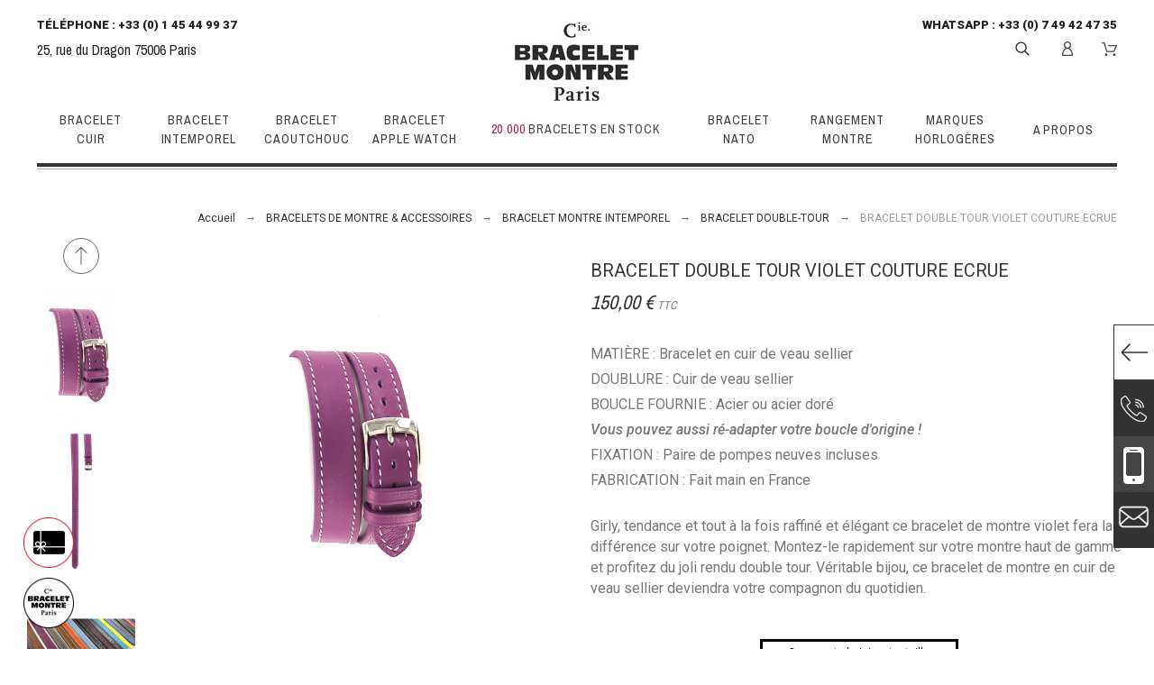

--- FILE ---
content_type: text/html; charset=utf-8
request_url: https://www.cie-bracelet-montre.com/achat-bracelet-montre-en-ligne/bracelet-montre-femme-homme-tendance/bracelet-montre-double-tour/bracelet-double-tour-violet-couture-ecrue
body_size: 68829
content:
<!doctype html>
<html lang="fr">
    <head>
        
            
    <meta charset="utf-8">



    <meta http-equiv="x-ua-compatible" content="ie=edge">



    <link rel="canonical" href="https://www.cie-bracelet-montre.com/achat-bracelet-montre-en-ligne/bracelet-montre-femme-homme-tendance/bracelet-montre-double-tour/bracelet-double-tour-violet-couture-ecrue">

    <title>Bracelet de montre double tour pour femme - Cuir de veau violet</title>
    <meta name="description" content="Fabrication française artisanale, bracelet montre double en cuir de veau haut de gamme. Plusieurs tailles pour toute montre, compatible avec Hermès.">
    <meta name="keywords" content="">
                <link rel="canonical" href="https://www.cie-bracelet-montre.com/achat-bracelet-montre-en-ligne/bracelet-montre-femme-homme-tendance/bracelet-montre-double-tour/bracelet-double-tour-violet-couture-ecrue">
    


    <meta name="viewport" content="width=device-width, initial-scale=1">



    <link rel="icon" type="image/vnd.microsoft.icon" href="https://www.cie-bracelet-montre.com/img/favicon.ico?1706327180">
    <link rel="shortcut icon" type="image/x-icon" href="https://www.cie-bracelet-montre.com/img/favicon.ico?1706327180">



    <link rel="preconnect" href="https://fonts.googleapis.com">
<link rel="preconnect" href="https://fonts.gstatic.com" crossorigin>


    <link rel="preload" href="https://fonts.googleapis.com/css?family=Roboto:100,400,500,500i,900%7CArchivo+Narrow%7CPlayfair+Display&display=swap" as="style" onload="this.onload=null;this.rel='stylesheet';">
    <noscript><link rel="stylesheet" href="https://fonts.googleapis.com/css?family=Roboto:100,400,500,500i,900%7CArchivo+Narrow%7CPlayfair+Display&display=swap"></noscript>

    <link rel="preload" href="https://www.cie-bracelet-montre.com/themes/alysum/assets/cache/theme-f8a62a642.css" as="style" media="all" onload="this.onload=null;this.rel='stylesheet';">
    <noscript><link rel="stylesheet" href="https://www.cie-bracelet-montre.com/themes/alysum/assets/cache/theme-f8a62a642.css" type="text/css" media="all"></noscript>

<style id="alysum-critical" type="text/css">body.is-loading .svgic,body.is-loading .top-menu,body.is-loading .coverfloat,body.is-loading .call-us,body.is-loading #scrollTop,body.is-loading .cookie-message {display: none;}@media (min-width: 768px) {body.is-loading .header-4 {height: 200px;overflow: hidden;}body.is-loading #pk_top_menu {min-height: 70px;}}@media (max-width: 767px) {body.is-loading .header-4 {height: 180px;overflow: hidden;}body.is-loading #pk_top_menu {min-height: 43px;}}</style>
<style id="alysum-generated" type="text/css">/* 13px - line-height | 1em = 1 ÷ 14px = 0.0714*/.header-main #desktop_cart .shopping_cart,.header-main .pk_customlinks .dd_container { top:85px }.header-main .icons-true #desktop_cart .shopping_cart,.header-main .icons-true .pk_customlinks .dd_container { top:87.5px }.header-main .flexmenu .submenu { top:156px }.header-top #desktop_cart .shopping_cart,.header-top .pk_customlinks .dd_container { top:28.5px }.header-top .flexmenu .submenu { top:44px }#pattern .view_grid .product_list .grid-container { grid-template-columns: repeat(auto-fill, minmax(200px, 1fr)); }#pattern .view_grid .product_list .grid-container { grid-column-gap: 40px; }</style>




    <script src="https://www.google.com/recaptcha/api.js?hl=fr" async></script>
    
    
        <!-- Global site tag (gtag.js) - Google Analytics -->
        <script src="https://www.googletagmanager.com/gtag/js?id=G-GL5FKTXBJR" async></script>
        <script>
            window.dataLayer = window.dataLayer || [];
            function gtag(){dataLayer.push(arguments);}
            gtag('js', new Date());
            gtag('config', 'G-GL5FKTXBJR');
        </script>
    
    
    
        <!-- Google Tag Manager -->
        <script>(function(w,d,s,l,i){w[l]=w[l]||[];w[l].push({'gtm.start':
        new Date().getTime(),event:'gtm.js'});var f=d.getElementsByTagName(s)[0],
        j=d.createElement(s),dl=l!='dataLayer'?'&l='+l:'';j.async=true;j.src=
        'https://www.googletagmanager.com/gtm.js?id='+i+dl;f.parentNode.insertBefore(j,f);
        })(window,document,'script','dataLayer','GTM-WLG4RHW');</script>
        <!-- End Google Tag Manager -->
    



    

    <script type="text/javascript">
                    var pm_applepay = {"apple_pay_stripe_charge_url":"https:\/\/www.cie-bracelet-montre.com\/module\/pm_applepay\/stripe?action=charge","apple_pay_edited_details_url":"https:\/\/www.cie-bracelet-montre.com\/module\/pm_applepay\/stripe?action=edited_details","apple_pay_buy_product_url":"https:\/\/www.cie-bracelet-montre.com\/module\/pm_applepay\/stripe?action=buy_product","apple_pay_stripe_publishable_key":"pk_live_51PGijjL8EoLnUmf9TutbjJ39asT425yI0xdgx1Kl3F0q9lMW1rLargU6YtCl5nRJNFgfStRIanyTyqiLZIy8Q8IT00KkWSeun4","apple_pay_has_products_in_cart":false,"apple_pay_clear_cart_confirmation_message":"Votre panier contient des produits. Si vous poursuivez l'achat de ce produit uniquement, le contenu de votre panier sera vid\u00e9."};
                    var prestashop = {"cart":{"products":[],"totals":{"total":{"type":"total","label":"Total","amount":0,"value":"0,00\u00a0\u20ac"},"total_including_tax":{"type":"total","label":"Total TTC","amount":0,"value":"0,00\u00a0\u20ac"},"total_excluding_tax":{"type":"total","label":"Total HT :","amount":0,"value":"0,00\u00a0\u20ac"}},"subtotals":{"products":{"type":"products","label":"Sous-total","amount":0,"value":"0,00\u00a0\u20ac"},"discounts":null,"shipping":{"type":"shipping","label":"Livraison","amount":0,"value":""},"tax":null},"products_count":0,"summary_string":"0 articles","vouchers":{"allowed":1,"added":[]},"discounts":[],"minimalPurchase":0,"minimalPurchaseRequired":""},"currency":{"id":1,"name":"Euro","iso_code":"EUR","iso_code_num":"978","sign":"\u20ac"},"customer":{"lastname":null,"firstname":null,"email":null,"birthday":null,"newsletter":null,"newsletter_date_add":null,"optin":null,"website":null,"company":null,"siret":null,"ape":null,"is_logged":false,"gender":{"type":null,"name":null},"addresses":[]},"language":{"name":"Fran\u00e7ais (French)","iso_code":"fr","locale":"fr-FR","language_code":"fr-fr","is_rtl":"0","date_format_lite":"d\/m\/Y","date_format_full":"d\/m\/Y H:i:s","id":1},"page":{"title":"","canonical":"https:\/\/www.cie-bracelet-montre.com\/achat-bracelet-montre-en-ligne\/bracelet-montre-femme-homme-tendance\/bracelet-montre-double-tour\/bracelet-double-tour-violet-couture-ecrue","meta":{"title":"Bracelet de montre double tour pour femme - Cuir de veau violet","description":"Fabrication fran\u00e7aise artisanale, bracelet montre double en cuir de veau haut de gamme. Plusieurs tailles pour toute montre, compatible avec Herm\u00e8s.","keywords":"","robots":"index"},"page_name":"product","body_classes":{"lang-fr":true,"lang-rtl":false,"country-FR":true,"currency-EUR":true,"layout-full-width":true,"page-product":true,"tax-display-enabled":true,"product-id-474":true,"product-BRACELET DOUBLE TOUR VIOLET COUTURE ECRUE":true,"product-id-category-34":true,"product-id-manufacturer-0":true,"product-id-supplier-0":true,"product-available-for-order":true},"admin_notifications":[]},"shop":{"name":"CIE BRACELET MONTRE","logo":"https:\/\/www.cie-bracelet-montre.com\/img\/logo-1706327180.jpg","stores_icon":"https:\/\/www.cie-bracelet-montre.com\/img\/logo_stores.png","favicon":"https:\/\/www.cie-bracelet-montre.com\/img\/favicon.ico"},"urls":{"base_url":"https:\/\/www.cie-bracelet-montre.com\/","current_url":"https:\/\/www.cie-bracelet-montre.com\/achat-bracelet-montre-en-ligne\/bracelet-montre-femme-homme-tendance\/bracelet-montre-double-tour\/bracelet-double-tour-violet-couture-ecrue","shop_domain_url":"https:\/\/www.cie-bracelet-montre.com","img_ps_url":"https:\/\/www.cie-bracelet-montre.com\/img\/","img_cat_url":"https:\/\/www.cie-bracelet-montre.com\/img\/c\/","img_lang_url":"https:\/\/www.cie-bracelet-montre.com\/img\/l\/","img_prod_url":"https:\/\/www.cie-bracelet-montre.com\/img\/p\/","img_manu_url":"https:\/\/www.cie-bracelet-montre.com\/img\/m\/","img_sup_url":"https:\/\/www.cie-bracelet-montre.com\/img\/su\/","img_ship_url":"https:\/\/www.cie-bracelet-montre.com\/img\/s\/","img_store_url":"https:\/\/www.cie-bracelet-montre.com\/img\/st\/","img_col_url":"https:\/\/www.cie-bracelet-montre.com\/img\/co\/","img_url":"https:\/\/www.cie-bracelet-montre.com\/themes\/alysum\/assets\/img\/","css_url":"https:\/\/www.cie-bracelet-montre.com\/themes\/alysum\/assets\/css\/","js_url":"https:\/\/www.cie-bracelet-montre.com\/themes\/alysum\/assets\/js\/","pic_url":"https:\/\/www.cie-bracelet-montre.com\/upload\/","pages":{"address":"https:\/\/www.cie-bracelet-montre.com\/adresse","addresses":"https:\/\/www.cie-bracelet-montre.com\/adresses","authentication":"https:\/\/www.cie-bracelet-montre.com\/connexion","cart":"https:\/\/www.cie-bracelet-montre.com\/panier","category":"https:\/\/www.cie-bracelet-montre.com\/index.php?controller=category","cms":"https:\/\/www.cie-bracelet-montre.com\/index.php?controller=cms","contact":"https:\/\/www.cie-bracelet-montre.com\/contact-boutique-bracelet-montre-paris","discount":"https:\/\/www.cie-bracelet-montre.com\/reduction","guest_tracking":"https:\/\/www.cie-bracelet-montre.com\/suivi-commande-invite","history":"https:\/\/www.cie-bracelet-montre.com\/historique-commandes","identity":"https:\/\/www.cie-bracelet-montre.com\/identite","index":"https:\/\/www.cie-bracelet-montre.com\/","my_account":"https:\/\/www.cie-bracelet-montre.com\/mon-compte","order_confirmation":"https:\/\/www.cie-bracelet-montre.com\/confirmation-commande","order_detail":"https:\/\/www.cie-bracelet-montre.com\/index.php?controller=order-detail","order_follow":"https:\/\/www.cie-bracelet-montre.com\/suivi-commande","order":"https:\/\/www.cie-bracelet-montre.com\/commande","order_return":"https:\/\/www.cie-bracelet-montre.com\/index.php?controller=order-return","order_slip":"https:\/\/www.cie-bracelet-montre.com\/avoirs","pagenotfound":"https:\/\/www.cie-bracelet-montre.com\/page-introuvable","password":"https:\/\/www.cie-bracelet-montre.com\/recuperation-mot-de-passe","pdf_invoice":"https:\/\/www.cie-bracelet-montre.com\/index.php?controller=pdf-invoice","pdf_order_return":"https:\/\/www.cie-bracelet-montre.com\/index.php?controller=pdf-order-return","pdf_order_slip":"https:\/\/www.cie-bracelet-montre.com\/index.php?controller=pdf-order-slip","prices_drop":"https:\/\/www.cie-bracelet-montre.com\/promotions","product":"https:\/\/www.cie-bracelet-montre.com\/fenetre-produit","search":"https:\/\/www.cie-bracelet-montre.com\/recherche","sitemap":"https:\/\/www.cie-bracelet-montre.com\/plan du site","stores":"https:\/\/www.cie-bracelet-montre.com\/magasins","supplier":"https:\/\/www.cie-bracelet-montre.com\/fournisseur","register":"https:\/\/www.cie-bracelet-montre.com\/connexion?create_account=1","order_login":"https:\/\/www.cie-bracelet-montre.com\/commande?login=1"},"alternative_langs":[],"theme_assets":"\/themes\/alysum\/assets\/","actions":{"logout":"https:\/\/www.cie-bracelet-montre.com\/?mylogout="},"no_picture_image":{"bySize":{"small_default":{"url":"https:\/\/www.cie-bracelet-montre.com\/img\/p\/fr-default-small_default.jpg","width":80,"height":104},"cart_default":{"url":"https:\/\/www.cie-bracelet-montre.com\/img\/p\/fr-default-cart_default.jpg","width":126,"height":163},"home_default":{"url":"https:\/\/www.cie-bracelet-montre.com\/img\/p\/fr-default-home_default.jpg","width":208,"height":270},"medium_default":{"url":"https:\/\/www.cie-bracelet-montre.com\/img\/p\/fr-default-medium_default.jpg","width":500,"height":650},"large_default":{"url":"https:\/\/www.cie-bracelet-montre.com\/img\/p\/fr-default-large_default.jpg","width":1500,"height":1500}},"small":{"url":"https:\/\/www.cie-bracelet-montre.com\/img\/p\/fr-default-small_default.jpg","width":80,"height":104},"medium":{"url":"https:\/\/www.cie-bracelet-montre.com\/img\/p\/fr-default-home_default.jpg","width":208,"height":270},"large":{"url":"https:\/\/www.cie-bracelet-montre.com\/img\/p\/fr-default-large_default.jpg","width":1500,"height":1500},"legend":""}},"configuration":{"display_taxes_label":true,"display_prices_tax_incl":true,"is_catalog":false,"show_prices":true,"opt_in":{"partner":true},"quantity_discount":{"type":"discount","label":"Remise sur prix unitaire"},"voucher_enabled":1,"return_enabled":0},"field_required":[],"breadcrumb":{"links":[{"title":"Accueil","url":"https:\/\/www.cie-bracelet-montre.com\/"},{"title":"BRACELETS DE MONTRE & ACCESSOIRES","url":"https:\/\/www.cie-bracelet-montre.com\/achat-bracelet-montre-en-ligne"},{"title":"BRACELET MONTRE INTEMPOREL","url":"https:\/\/www.cie-bracelet-montre.com\/bracelet-montre-femme-homme-tendance"},{"title":"BRACELET DOUBLE-TOUR","url":"https:\/\/www.cie-bracelet-montre.com\/bracelet-montre-double-tour"},{"title":"BRACELET DOUBLE TOUR VIOLET COUTURE ECRUE","url":"https:\/\/www.cie-bracelet-montre.com\/achat-bracelet-montre-en-ligne\/bracelet-montre-femme-homme-tendance\/bracelet-montre-double-tour\/bracelet-double-tour-violet-couture-ecrue"}],"count":5},"link":{"protocol_link":"https:\/\/","protocol_content":"https:\/\/"},"time":1768619348,"static_token":"ffe348493f3d19bfe482e9b8c9cff759","token":"981586af2466c84b70c4d06dace5e52d","debug":false};
                    var psemailsubscription_subscription = "https:\/\/www.cie-bracelet-montre.com\/module\/ps_emailsubscription\/subscription";
                    var pspagebuilder = {"phrases":{"email_already_registered":"Votre adresse email est d\u00e9j\u00e0 enregistr\u00e9e.","error_during_subscription":"Error during subscription","subscription_successful":"Merci pour votre inscription. Celle-ci a bien \u00e9t\u00e9 prise en compte. Vous recevrez notre Newsletter prochainement.","agree_gdpr":"You have to agree with our GDPR Policy","invalid_email":"Invalid email address","unable_to_subscribe":"Unable to subscribe","empty_message":"The message is empty","empty_email":"The email address is empty"}};
            </script>




    <meta name="google-site-verification" content="-zTMT13MvHyktYPkRcUF5kxwALd91y1bR_Uw7SBhokg" /><!-- Google tag (gtag.js) -->
<script async src="https://www.googletagmanager.com/gtag/js?id=AW-11012768938"></script>
<script>
  window.dataLayer = window.dataLayer || [];
  function gtag(){dataLayer.push(arguments);}
  gtag('js', new Date());

  gtag('config', 'AW-11012768938');
</script>
<script async src="https://www.googletagmanager.com/gtag/js?id=UA-49358066-1"></script>
<script>
  window.dataLayer = window.dataLayer || [];
  function gtag(){dataLayer.push(arguments);}
  gtag('js', new Date());
  gtag(
    'config',
    'UA-49358066-1',
    {
      'debug_mode':false
                      }
  );
</script>





        
    <meta property="og:type" content="product">
    <meta property="og:url" content="https://www.cie-bracelet-montre.com/achat-bracelet-montre-en-ligne/bracelet-montre-femme-homme-tendance/bracelet-montre-double-tour/bracelet-double-tour-violet-couture-ecrue">
    <meta property="og:title" content="Bracelet de montre double tour pour femme - Cuir de veau violet">
    <meta property="og:site_name" content="CIE BRACELET MONTRE">
    <meta property="og:description" content="Fabrication française artisanale, bracelet montre double en cuir de veau haut de gamme. Plusieurs tailles pour toute montre, compatible avec Hermès.">
    <meta property="og:image" content="https://www.cie-bracelet-montre.com/4688-large_default/bracelet-double-tour-violet-couture-ecrue.jpg">
    <meta property="product:pretax_price:amount" content="125">
    <meta property="product:pretax_price:currency" content="EUR">
    <meta property="product:price:amount" content="150">
    <meta property="product:price:currency" content="EUR">
        <link rel="stylesheet" href="/themes/alysum/vendor/tiny-slider/tiny-slider.css">
    <!--[if (lt IE 9)]><script src="/themes/alysum/vendor/tiny-slider/tiny-slider.helper.ie8.js"></script><![endif]-->

    </head>

    <body id="product" class="lang-fr country-fr currency-eur layout-full-width page-product tax-display-enabled product-id-474 product-bracelet-double-tour-violet-couture-ecrue product-id-category-34 product-id-manufacturer-0 product-id-supplier-0 product-available-for-order pm-details-layout5 header-static hide-updownbuttons hide-header-text is-loading">
        
        
            <!--noindex--><svg style="display:none" version="1.1" xmlns="http://www.w3.org/2000/svg" xmlns:xlink="http://www.w3.org/1999/xlink">
<defs>
<symbol id="si-loading" viewBox="0 0 91.3 91.3">
<circle cx="45.7" cy="45.7" r="45.7"/>
<circle fill="#FFFFFF" cx="45.7" cy="24.4" r="12.5"/>
</symbol>
<symbol id="si-updown" viewBox="0 0 8 8">
<path d="M8 2.194c0 .17-.062.34-.183.47L4.44 6.275c-.117.126-.275.197-.44.197-.165 0-.323-.07-.44-.194L.184 2.666c-.242-.26-.243-.68 0-.94.243-.26.637-.26.88 0L4 4.866l2.937-3.14c.243-.26.638-.26.88 0 .12.128.183.298.183.468z" />
<path style="display:none;" d="M7.958,5.554c0-0.223-0.084-0.443-0.253-0.612L4.603,1.835 c-0.334-0.334-0.873-0.334-1.206,0L0.295,4.941c-0.335,0.335-0.337,0.882-0.004,1.22C0.624,6.499,1.166,6.501,1.5,6.165L4,3.663 l2.5,2.502c0.336,0.336,0.877,0.334,1.21-0.004C7.876,5.993,7.958,5.772,7.958,5.554z"/>
</symbol>
<symbol id="si-arrowdown" viewBox="0 0 20 20">
<path d="M13.418 7.859c0.271-0.268 0.709-0.268 0.978 0s0.272 0.701 0 0.969l-3.908 3.83c-0.27 0.268-0.707 0.268-0.979 0l-3.908-3.83c-0.27-0.267-0.27-0.701 0-0.969s0.709-0.268 0.978 0l3.421 3.141 3.418-3.141z"/>
</symbol>
<symbol id="si-arrowright" viewBox="0 0 8 8">
<path d="M2.196,0.03c0.17,0,0.34,0.061,0.47,0.181l3.606,3.353C6.397,3.68,6.468,3.836,6.468,4	s-0.07,0.321-0.195,0.437L2.666,7.789c-0.259,0.241-0.68,0.241-0.938,0c-0.26-0.241-0.26-0.632,0-0.873L4.864,4L1.728,1.085 c-0.26-0.241-0.26-0.633,0-0.874C1.856,0.091,2.026,0.03,2.196,0.03z"/>
</symbol>
<symbol id="si-arrowleft" viewBox="0 0 8 8">
<path d="M5.804,7.97c-0.17,0-0.34-0.061-0.47-0.181L1.728,4.437C1.603,4.32,1.533,4.164,1.533,4 s0.07-0.321,0.195-0.437l3.606-3.353c0.259-0.241,0.68-0.241,0.938,0c0.26,0.241,0.26,0.632,0,0.873L3.136,4l3.136,2.915 c0.26,0.241,0.26,0.633,0,0.874C6.144,7.909,5.974,7.97,5.804,7.97z"/>
</symbol>
<symbol id="si-cart" viewBox="0 0 19 19">
<path d="M18.885,4.776c-0.129-0.197-0.352-0.312-0.586-0.312H8.552c-0.387,0-0.703,0.312-0.703,0.692 s0.316,0.693,0.703,0.693h8.669l-2.601,5.89H6.795L3.924,1.509C3.843,1.208,3.562,1,3.245,1H0.703C0.316,1,0,1.312,0,1.693 c0,0.381,0.316,0.692,0.703,0.692h2.015l2.87,10.231c0.082,0.301,0.363,0.509,0.68,0.509h8.821c0.281,0,0.527-0.161,0.645-0.416 l3.21-7.275C19.037,5.216,19.014,4.973,18.885,4.776z M5.6,14.858c-0.879,0-1.594,0.704-1.594,1.57S4.721,18,5.6,18 s1.593-0.705,1.593-1.571S6.479,14.858,5.6,14.858z M15.452,14.858c-0.879,0.058-1.535,0.82-1.477,1.675 c0.059,0.82,0.75,1.467,1.582,1.467h0.117c0.422-0.035,0.808-0.219,1.089-0.543c0.281-0.312,0.41-0.717,0.387-1.144 C17.092,15.459,16.331,14.801,15.452,14.858z"/>
</symbol>
<symbol id="si-button-cart" viewBox="0 0 16 16">
<path d="M15.902,3.832c-0.108-0.174-0.296-0.274-0.493-0.274H7.202c-0.326,0-0.592,0.274-0.592,0.61 c0,0.337,0.267,0.611,0.592,0.611h7.3l-2.19,5.197h-6.59L3.305,0.948C3.236,0.684,2.999,0.5,2.732,0.5H0.592 C0.266,0.5,0,0.774,0,1.111c0,0.336,0.266,0.611,0.592,0.611h1.697l2.417,9.028C4.774,11.017,5.011,11.2,5.278,11.2h7.428 c0.237,0,0.444-0.143,0.543-0.367l2.703-6.421C16.031,4.22,16.012,4.005,15.902,3.832z M4.715,12.729 c-0.74,0-1.342,0.622-1.342,1.386S3.976,15.5,4.715,15.5c0.74,0,1.342-0.622,1.342-1.386S5.456,12.729,4.715,12.729z  M13.012,12.729c-0.739,0.051-1.292,0.724-1.242,1.478C11.818,14.93,12.4,15.5,13.102,15.5h0.098 c0.355-0.03,0.682-0.193,0.918-0.479c0.236-0.274,0.346-0.631,0.325-1.008C14.394,13.258,13.752,12.678,13.012,12.729z"/>
</symbol>
<symbol id="si-search" viewBox="0 0 19 19">
<path d="M13.616,12.292c0.937-1.237,1.501-2.774,1.501-4.445c0.001-4.051-3.278-7.348-7.309-7.348 s-7.31,3.297-7.31,7.348c0,4.053,3.28,7.349,7.31,7.349c1.71,0,3.279-0.597,4.523-1.588l4.869,4.895l1.299-1.304L13.616,12.292z M7.809,13.542c-3.123,0-5.663-2.554-5.663-5.694c0-3.14,2.54-5.694,5.663-5.694c3.124,0,5.664,2.554,5.664,5.693 C13.473,10.987,10.932,13.542,7.809,13.542z"/>
</symbol>
<symbol id="si-cross" viewBox="0 0 12 12">
<polygon points="11.5,2.127 10.248,0.875 6.173,4.949 2.096,0.848 0.843,2.1 4.92,6.202 0.871,10.252 2.123,11.505 6.169,7.458 10.191,11.505 11.445,10.252 7.422,6.205"/>
</symbol>
<symbol id="si-cross-thin" viewBox="0 0 64 64">
<path d="M28.941,31.786L0.613,60.114c-0.787,0.787-0.787,2.062,0,2.849c0.393,0.394,0.909,0.59,1.424,0.59 c0.516,0,1.031-0.196,1.424-0.59l28.541-28.541l28.541,28.541c0.394,0.394,0.909,0.59,1.424,0.59c0.515,0,1.031-0.196,1.424-0.59 c0.787-0.787,0.787-2.062,0-2.849L35.064,31.786L63.41,3.438c0.787-0.787,0.787-2.062,0-2.849c-0.787-0.786-2.062-0.786-2.848,0   L32.003,29.15L3.441,0.59c-0.787-0.786-2.061-0.786-2.848,0c-0.787,0.787-0.787,2.062,0,2.849L28.941,31.786z"/>
</symbol>
<symbol id="si-twitter" viewBox="0 0 341.117 341.117">
<path d="M115.394,304.407c-33.085,0-65.862-9.158-94.777-26.479L0,265.582l24.024,0.405c0.778,0.039,2.031,0.103,4.004,0.103 c9.145,0,38.278-1.472,68.15-18.329c-22.455-6.677-41.01-24.036-48.651-46.762l-3.785-11.253l10.309,2.68 c-16.523-12.693-27.333-32.205-28.516-53.953l-0.566-10.411l9.557,4.171c1.742,0.765,3.515,1.44,5.315,2.024 c-13.573-18.998-21.787-48.355-4.659-79.538l4.717-8.593l5.996,7.757c28.728,37.141,71.325,59.789,117.778,62.899 c-0.283-2.886-0.482-5.54-0.482-6.369c0-34.474,26.234-70.13,70.13-70.13c18.426,0,36.164,7.32,49.23,20.206 c17.513-4.113,34.249-14.325,34.429-14.435l15.18-9.345l-5.733,16.883c-2.751,8.085-6.941,15.534-12.314,22.038 c2.931-0.958,5.81-2.057,8.773-3.348l18.233-8.908l-7.661,16.453c-6.324,13.593-16.87,24.808-29.968,31.98 c2.879,44.994-15.624,95.194-48.908,132.059c-24.705,27.372-68.703,60.084-138.016,60.528L115.394,304.407z M47.841,277.472 c21.427,9.248,44.409,14.075,67.546,14.075l1.099-0.006c64.628-0.411,105.586-30.836,128.556-56.286 c32.031-35.483,49.397-83.999,45.309-126.621l-0.431-4.524l4.113-1.915c6.523-3.04,12.365-7.262,17.269-12.397 c-5.488,1.388-11.343,2.423-18.092,3.239l-4.929,0.598l-3.843-9.743l4.473-3.445c6.266-3.67,11.729-8.451,16.144-14.049 c-6.986,2.976-15.232,5.887-23.477,7.423l-3.522,0.656l-2.41-2.648c-10.836-11.89-26.254-18.702-42.321-18.702 c-35.849,0-57.276,29.12-57.276,57.276c0,1.703,0.848,9.454,1.15,11.446l2.918,8.297l-9.28-0.199 c-49.744-1.073-96.023-22.873-128.511-60.181c-12.854,33.754,8.728,60.721,19.036,68.799l15.071,11.819l-19.146-0.334 c-5.996-0.103-11.864-0.919-17.552-2.436c5.058,22.558,22.886,40.682,46.048,45.656l25.354,5.45l-24.962,7.025 c-4.351,1.221-9.287,1.838-14.672,1.838c-2.519,0-4.929-0.135-7.153-0.341c10.039,17.674,28.734,29.551,49.416,30.56l18.072,0.887 L117.264,249.4C92.283,267.774,66.37,274.85,47.841,277.472z"/>
</symbol>
<symbol id="si-vimeo" viewBox="0 0 533.333 533.333">
<path d="M0,160.609l21.663,28.409c0,0,44.672-35.213,59.563-17.605c14.889,17.605,71.737,230.186,90.713,269.399 c16.562,34.393,62.249,79.854,112.351,47.387c50.071-32.469,216.583-174.629,246.389-342.509 C560.46-22.137,330.304,13.02,305.924,159.236c60.931-36.582,93.456,14.863,62.274,73.11 c-31.124,58.19-59.562,96.144-74.454,96.144c-14.865,0-26.297-38.943-43.327-107.005C232.814,151.12,232.922,24.371,159.732,38.74 C90.713,52.289,0,160.609,0,160.609z"/>
</symbol>
<symbol id="si-youtube" viewBox="0 0 21 21">
<path d="M7.893,6.643c0,0.604,0.038,1.057,0.114,1.359c0.075,0.301,0.202,0.559,0.379,0.771 c0.177,0.212,0.485,0.311,0.806,0.415c0.319,0.105,0.975,0.157,1.437,0.157c0.413,0,0.601-0.061,0.92-0.185 c0.318-0.123,0.579-0.253,0.781-0.512c0.203-0.258,0.336-0.537,0.398-0.836c0.061-0.298,0.092-0.768,0.092-1.406V4.605 c0-0.504-0.033-0.879-0.101-1.125s-0.19-0.485-0.374-0.718c-0.182-0.232-0.441-0.421-0.777-0.565 c-0.335-0.146-0.561-0.217-1.03-0.217c-0.557,0-1.338,0.111-1.696,0.337C8.485,2.543,8.236,2.842,8.099,3.213 C7.961,3.584,7.893,4.1,7.893,4.761V6.643z M9.949,4.161L9.949,4.161c0-0.365,0.021-0.594,0.063-0.688 c0.042-0.096,0.212-0.143,0.335-0.143s0.293,0.047,0.332,0.143c0.037,0.095,0.056,0.323,0.056,0.688v2.974 c0,0.307-0.019,0.507-0.059,0.6s-0.298,0.14-0.422,0.14c-0.12,0-0.201-0.051-0.242-0.153C9.969,7.619,9.949,7.401,9.949,7.064 V4.161z M4.369,9.279h2.058V6.14l1.541-5.596L5.971,0.499C5.688,2.126,5.486,3.312,5.365,4.236C5.326,3.65,5.15,2.191,4.837,0.499 H2.84L4.369,6.14V9.279z M13.783,8.781c0.1,0.188,0.252,0.28,0.459,0.394c0.205,0.115,0.554,0.079,0.867,0.079 c0.275,0,0.519,0.032,0.73-0.088c0.211-0.119,0.391-0.239,0.535-0.479l-0.037,0.529h2.123V1.972h-2.116v4.981 c0,0.582-0.015,0.928-0.043,1.034c-0.03,0.106-0.21,0.161-0.364,0.161c-0.145,0-0.262-0.052-0.295-0.156 c-0.033-0.103-0.049-0.432-0.049-0.985V1.972h-2.027v4.992c0,0.61,0.013,1.019,0.036,1.225C13.625,8.394,13.688,8.592,13.783,8.781 z M18.936,10.655H3.067c-0.868,0-1.568,0.771-1.568,1.726v6.395c0,0.951,0.701,1.726,1.568,1.726h15.868 c0.863,0,1.566-0.773,1.566-1.726v-6.395C20.502,11.427,19.799,10.655,18.936,10.655z M6.16,13.965H5.521v5.134H4.044v-5.134H3.322 v-1.44H6.16V13.965z M10.421,19.099H8.865l0.026-0.434C8.786,18.841,8.655,18.973,8.5,19.06c-0.156,0.089-0.334,0.132-0.536,0.132 c-0.23,0-0.48-0.041-0.631-0.125c-0.15-0.083-0.263-0.194-0.335-0.334c-0.072-0.139-0.117-0.283-0.134-0.434 c-0.018-0.151-0.027-0.45-0.027-0.898v-3.424h1.457v3.455c0,0.405,0.012,0.646,0.036,0.723c0.023,0.075,0.221,0.114,0.327,0.114 c0.114,0,0.27-0.039,0.291-0.117c0.021-0.079,0.032-0.332,0.032-0.759V13.96h1.442V19.099z M14.628,17.645 c0,0.383,0.005,0.667-0.044,0.854c-0.049,0.187-0.165,0.349-0.348,0.487c-0.18,0.137-0.338,0.205-0.588,0.205 c-0.18,0-0.346-0.041-0.502-0.121c-0.154-0.083-0.473-0.204-0.602-0.367l-0.1,0.396h-1.387v-6.575h1.486v1.902 c0.126-0.152,0.444-0.266,0.599-0.341c0.155-0.074,0.322-0.112,0.505-0.112c0.21,0,0.393,0.034,0.545,0.103 c0.154,0.068,0.215,0.164,0.294,0.288c0.081,0.123,0.101,0.242,0.116,0.361c0.016,0.118,0.024,0.004,0.024,0.388V17.645z M18.832,16.218h-2.099v1.493c0,0.236,0.017,0.388,0.05,0.455c0.033,0.068,0.155,0.103,0.247,0.103 c0.116,0,0.282-0.045,0.321-0.136c0.039-0.09,0.059-0.266,0.059-0.524V16.92h1.422v0.386c0,0.321-0.021,0.569-0.06,0.742 c-0.038,0.173-0.13,0.357-0.273,0.555c-0.146,0.196-0.387,0.344-0.608,0.441c-0.22,0.099-0.496,0.147-0.83,0.147 c-0.322,0-0.52-0.049-0.768-0.146c-0.248-0.098-0.483-0.229-0.621-0.398c-0.139-0.169-0.263-0.355-0.316-0.558 c-0.053-0.203-0.078-0.499-0.078-0.888v-1.7c0-0.456,0.059-0.45,0.178-0.713c0.118-0.264,0.386-0.465,0.656-0.604 c0.271-0.142,0.493-0.212,0.844-0.212c0.429,0,0.842,0.084,1.121,0.254s0.475,0.394,0.586,0.672c0.113,0.279,0.17,0.489,0.17,0.994 V16.218z M13.138,15.021c-0.032-0.084-0.274-0.123-0.369-0.123c-0.094,0-0.153,0.035-0.183,0.107 c-0.027,0.071-0.041-0.112-0.041,0.179v2.43c0,0.28,0.016,0.461,0.047,0.538c0.031,0.078,0.095,0.118,0.188,0.118 c0.096,0,0.336-0.041,0.364-0.121c0.028-0.082,0.044-0.276,0.044-0.586v-2.379C13.188,14.913,13.17,15.103,13.138,15.021z M17.027,14.805c-0.104,0-0.229,0.034-0.256,0.101c-0.025,0.067-0.038-0.028-0.038,0.267v0.289h0.565v-0.289 c0-0.271-0.014-0.17-0.042-0.249C17.229,14.845,17.113,14.805,17.027,14.805z"/>
</symbol>
<symbol id="si-facebook" viewBox="0 0 288.861 288.861">
<path d="M167.172,288.861h-62.16V159.347H70.769v-59.48h34.242v-33.4C105.011,35.804,124.195,0,178.284,0 c19.068,0,33.066,1.787,33.651,1.864l5.739,0.746l-1.382,55.663l-6.324-0.058c-0.013,0-14.223-0.135-29.724-0.135 c-11.536,0-13.066,2.847-13.066,14.171v27.629h50.913l-2.821,59.48h-48.086v129.501H167.172z M117.858,276.007h36.453V146.5h48.677 l1.607-33.779h-50.284V72.238c0-13.368,3.078-27.025,25.919-27.025c9.178,0,17.899,0.045,23.509,0.09l0.778-31.292 c-5.675-0.508-15.116-1.157-26.247-1.157c-44.544,0-60.419,27.693-60.419,53.613v46.254H83.61V146.5h34.242v129.507H117.858z"/>
</symbol>
<symbol id="si-facebook-solid" viewBox="0 0 512 512">
<path d="M296.296,512H200.36V256h-64v-88.225l64-0.029l-0.104-51.976C200.256,43.794,219.773,0,304.556,0h70.588v88.242h-44.115 c-33.016,0-34.604,12.328-34.604,35.342l-0.131,44.162h79.346l-9.354,88.225L296.36,256L296.296,512z"/>
</symbol>
<symbol id="si-googleplus" viewBox="0 0 512 512">
<path d="M318.147,212.333H152.6v76.8h83.627c-11.947,31.573-38.4,51.2-73.387,51.2c-46.08,0-87.04-40.107-87.04-85.333 s40.96-85.333,87.04-85.333c22.187,0,40.96,6.827,54.613,20.48l5.973,5.973l57.173-57.173l-6.827-5.973 C247.32,106.52,208.92,92.867,162.84,92.867C70.68,92.867-1,163.693-1,255s71.68,162.133,163.84,162.133 c84.48,0,145.067-49.493,156.16-129.707c1.707-10.24,2.56-21.333,2.56-32.427c0-12.8-0.853-25.6-2.56-35.84L318.147,212.333z  M302.787,284.867c-11.093,72.533-63.147,115.2-139.947,115.2c-81.92,0-146.773-64-146.773-145.067S80.92,109.933,162.84,109.933 c38.4,0,69.12,10.24,93.013,29.013l-33.28,33.28c-15.36-12.8-35.84-19.627-59.733-19.627c-56.32,0-104.107,46.933-104.107,102.4 s47.787,102.4,103.253,102.4c46.08,0,82.773-29.867,93.013-75.093l2.56-10.24h-87.893V229.4H303.64 c0.853,7.68,1.707,17.067,1.707,25.6C305.347,265.24,304.493,275.48,302.787,284.867z"/>
<path d="M459.8,212.333v-51.2h-59.733v51.2h-51.2v59.733h51.2v51.2H459.8v-51.2H511v-59.733H459.8z M493.933,255h-51.2v51.2 h-25.6V255h-51.2v-25.6h51.2v-51.2h25.6v51.2h51.2V255z"/>
</symbol>
<symbol id="si-gplus" viewBox="0 0 305.538 305.538">
<path d="M292.575,41.852h-25.193v-25.2V3.798h-12.854h-19.03h-12.854v12.854v25.2h-25.193h-12.854v12.854v4.569 c-1.363-5.431-3.252-10.566-5.713-15.251l2.815-2.956l18.426-19.351L220.807,0h-29.988h-82.463 C59.795,0,18.773,35.566,18.773,77.668c0,41.17,26.716,70.798,66.029,74.744c-0.096,1.118-0.141,2.237-0.141,3.342 c0,3.329,0.424,6.35,1.157,9.107c-51.633,3.824-85.715,41.684-85.715,77.173c0,37.385,41.62,63.504,101.203,63.504 c63.272,0,101.081-38.143,101.081-75.014c0-30.605-8.689-46.453-37.173-67.822l-1.755-1.311 c-3.728-2.77-14.698-10.913-17.359-15.142c0.148-3.104,1.382-5.219,11.594-13.194c16.735-13.091,26.575-29.03,28.818-46.46h10.945 h25.193v25.2v12.854h12.854h19.03h12.854v-12.854v-25.2h25.193h12.854V73.741v-19.03V41.858h-12.86V41.852z M149.777,122.92 c-13.914,10.868-16.556,15.424-16.556,24.679c0,7.892,16.633,19.66,24.281,25.38c26.639,19.981,32.031,32.545,32.031,57.539 c0,31.17-33.599,62.16-88.228,62.16c-47.918,0-88.35-19.48-88.35-50.65c0-31.659,33.548-64.635,81.46-64.635 c5.225,0,10.007-0.129,14.962-0.129c-6.562-6.388-11.864-11.89-11.864-21.523c0-5.72,1.825-11.176,4.383-16.074 c-2.609,0.186-5.257,0.328-8.001,0.328c-39.352,0-62.263-27.655-62.263-62.34c0-33.947,34.872-64.815,76.73-64.815 c21.562,0,82.469,0,82.469,0L172.4,32.198h-21.652c15.27,8.753,23.407,26.774,23.407,46.64 C174.154,97.064,164.039,111.763,149.777,122.92z M292.575,73.735h-38.047v38.053h-19.03V73.735h-38.047v-19.03h38.047V16.652 h19.03v38.053h38.047V73.735z M95.933,26.266c-0.321-0.006-0.636-0.013-0.951-0.013c-21.691,0-36.132,22.121-32.34,50.901 c3.843,29.184,24.962,49.577,47.192,50.239c0.386,0.013,0.758,0.013,1.138,0.013c21.523,0,33.818-18.638,30.045-47.334 C137.181,50.888,118.151,26.935,95.933,26.266z M123.151,109.578c-2.943,3.355-6.928,4.981-12.185,4.981l-0.752-0.006 c-16.993-0.508-31.967-17.307-34.827-39.069c-1.626-12.352,0.906-23.715,6.774-30.412c3.47-3.953,7.783-5.958,12.828-5.964 l0.572,0.006c15.007,0.45,29.686,19.576,32.713,42.636C129.861,93.909,127.997,104.044,123.151,109.578z M105.272,187.156 c-0.289-0.006-0.578-0.006-0.868-0.006c-32.732,0-60.322,21.144-60.322,45.611c0,25.193,23.921,46.158,57.038,46.158 c46.562,0,62.803-19.685,62.803-44.872c0-3.04-0.392-6.016-1.054-8.888c-3.638-14.261-18.149-22.07-36.138-34.57 C120.195,188.473,112.997,187.227,105.272,187.156z M150.414,228.333c0.411,1.787,0.656,3.805,0.656,5.707 c0,7.918,0,32.018-49.949,32.018c-24.775,0-44.184-14.627-44.184-33.304c0-17.14,22.629-32.758,47.469-32.758l0.72,0.006 c5.508,0.051,10.861,0.823,15.945,2.275c2.069,1.433,4.094,2.796,6.054,4.126C140.78,215.64,148.601,221.212,150.414,228.333z"/>
</symbol>
<symbol id="si-twitter2" viewBox="0 0 100 100">
<path d="M72.262,72.496H50.054c-3.087,0-5.712-1.08-7.869-3.25c-2.167-2.172-3.238-4.797-3.238-7.899v-7.903h31.644 c2.854,0,5.312-1.026,7.354-3.063c2.042-2.054,3.066-4.509,3.066-7.366c0-2.867-1.025-5.319-3.072-7.366 c-2.049-2.042-4.514-3.066-7.38-3.066H38.947V16.254c0-3.09-1.102-5.735-3.29-7.939C33.478,6.107,30.843,5,27.782,5 c-3.146,0-5.825,1.091-8.004,3.25c-2.186,2.166-3.278,4.834-3.278,8.014v45.09c0,9.274,3.278,17.197,9.837,23.773 C32.902,91.715,40.815,95,50.067,95h22.202c3.083,0,5.729-1.107,7.93-3.315c2.203-2.197,3.302-4.848,3.302-7.935 c0-3.088-1.099-5.734-3.302-7.941C77.997,73.607,75.347,72.496,72.262,72.496z"/>
</symbol>
<symbol id="si-instagram" viewBox="0 0 31.059 31.059">
<path d="M23.128,31.059H7.931C3.558,31.059,0,27.5,0,23.127V7.93C0,3.557,3.558,0,7.931,0h15.197 c4.373,0,7.931,3.557,7.931,7.93v15.197C31.059,27.5,27.501,31.059,23.128,31.059z M7.931,1.774c-3.395,0-6.156,2.761-6.156,6.155 v15.197c0,3.395,2.762,6.156,6.156,6.156h15.197c3.395,0,6.155-2.762,6.155-6.156V7.93c0-3.395-2.761-6.155-6.155-6.155H7.931z"/>
<path d="M30.171,11.654H19.232c-0.49,0-0.888-0.398-0.888-0.888c0-0.49,0.397-0.888,0.888-0.888h10.938 c0.49,0,0.888,0.397,0.888,0.888C31.059,11.256,30.661,11.654,30.171,11.654z"/>
<path d="M11.597,11.654H0.887C0.397,11.654,0,11.256,0,10.767c0-0.49,0.397-0.888,0.887-0.888h10.71 c0.49,0,0.888,0.397,0.888,0.888C12.484,11.256,12.087,11.654,11.597,11.654z"/>
<path d="M15.529,22.45c-3.816,0-6.922-3.104-6.922-6.921c0-3.817,3.105-6.922,6.922-6.922 c3.816,0,6.921,3.104,6.921,6.922C22.45,19.346,19.346,22.45,15.529,22.45z M15.529,10.382c-2.838,0-5.148,2.31-5.148,5.148 s2.31,5.146,5.148,5.146c2.838,0,5.146-2.308,5.146-5.146S18.367,10.382,15.529,10.382z"/>
<path d="M25.557,9.361h-3.993c-0.49,0-0.888-0.397-0.888-0.887V4.48c0-0.49,0.398-0.887,0.888-0.887h3.993 c0.49,0,0.887,0.397,0.887,0.887v3.994C26.443,8.965,26.047,9.361,25.557,9.361z M22.45,7.586h2.219V5.368H22.45V7.586z"/>
<path style="fill:#010002;stroke:#FFFFFF;stroke-width:1.7748;stroke-linecap:round;stroke-linejoin:round;stroke-miterlimit:10;" d="M19.232,10.767"/>
</symbol>
<symbol id="si-flickr" viewBox="0 0 223.66 223.66">
<path d="M174.289,75.313c20.135,0,36.517,16.382,36.517,36.524c0,20.129-16.382,36.511-36.517,36.511 c-20.142,0-36.53-16.382-36.53-36.511C137.759,91.695,154.148,75.313,174.289,75.313 M174.289,62.459 c-27.263,0-49.384,22.102-49.384,49.377s22.115,49.365,49.384,49.365s49.371-22.095,49.371-49.365 C223.654,84.561,201.552,62.459,174.289,62.459L174.289,62.459z M49.371,75.313c20.135,0,36.517,16.382,36.517,36.524 c0,20.129-16.382,36.511-36.517,36.511s-36.517-16.382-36.517-36.511C12.854,91.695,29.236,75.313,49.371,75.313 M49.371,62.459 C22.108,62.459,0,84.561,0,111.837s22.102,49.365,49.371,49.365s49.371-22.095,49.371-49.365 C98.735,84.561,76.634,62.459,49.371,62.459L49.371,62.459z"/>
</symbol>
<symbol id="si-linkedin" viewBox="0 0 288.693 288.693">
<path d="M74.609,288.359H4.544V91.698h70.065V288.359z M17.397,275.506h44.358V104.552H17.397V275.506z M39.589,79.423 C17.764,79.423,0,61.678,0,39.872S17.764,0.334,39.589,0.334c21.819,0,39.564,17.738,39.564,39.538 C79.153,61.685,61.408,79.423,39.589,79.423z M39.589,13.188c-14.743,0-26.736,11.973-26.736,26.684 c0,14.724,11.992,26.697,26.736,26.697c14.73,0,26.71-11.98,26.71-26.697C66.299,25.161,54.32,13.188,39.589,13.188z  M288.693,288.359h-69.969v-95.798c0-28.67-3.483-42.314-23.297-42.314c-20.045,0-27.854,11.427-27.854,40.759v97.354H97.63V91.698 h67.642v13.914c10.771-10.148,27.096-18.477,48.439-18.477c66.068,0,74.975,47.514,74.975,93.992v107.232H288.693z  M231.578,275.506h44.262v-94.378c0-50.091-10.392-81.139-62.122-81.139c-25.515,0-42.019,14.145-48.4,26.254l-1.806,3.432h-11.086 v-25.116H110.49v170.954h44.236v-84.506c0-14.66,0-53.613,40.708-53.613c36.151,0,36.151,35.887,36.151,55.168v82.945H231.578z"/>
</symbol>
<symbol id="si-skype" viewBox="0 0 213.289 213.289">
<path d="M122.165,192.4c-4.785,0.814-9.67,1.227-14.521,1.227c-47.412,0-85.983-38.571-85.983-85.981 c0-5.387,0.497-10.759,1.478-15.966c0.323-1.714,0.038-3.487-0.805-5.014c-3.927-7.11-6.003-15.174-6.003-23.318 C16.33,36.688,38.021,15,64.683,15c4.142,0,7.5-3.358,7.5-7.5S68.825,0,64.683,0C29.75,0,1.33,28.417,1.33,63.347 c0,9.767,2.279,19.448,6.612,28.166c-0.851,5.296-1.281,10.709-1.281,16.132c0,55.681,45.301,100.981,100.983,100.981 c5.691,0,11.422-0.484,17.035-1.438c4.084-0.695,6.831-4.568,6.137-8.651C130.121,194.453,126.25,191.706,122.165,192.4z"/>
<path d="M207.052,125.477c1.045-5.89,1.574-11.877,1.574-17.832c0-55.684-45.3-100.987-100.981-100.987 c-5.243,0-10.52,0.408-15.684,1.213c-4.093,0.638-6.893,4.473-6.255,8.566c0.638,4.093,4.474,6.894,8.566,6.255 c4.401-0.686,8.901-1.034,13.373-1.034c47.41,0,85.981,38.574,85.981,85.987c0,5.765-0.582,11.567-1.729,17.245 c-0.317,1.571-0.123,3.203,0.554,4.655c2.992,6.415,4.508,13.278,4.508,20.398c0,26.658-21.689,48.346-48.349,48.346 c-4.142,0-7.5,3.358-7.5,7.5s3.358,7.5,7.5,7.5c34.931,0,63.349-28.417,63.349-63.346 C211.959,141.45,210.31,133.232,207.052,125.477z"/>
<path d="M145.904,124.689c0-4.476-0.88-8.307-2.611-11.384c-1.731-3.079-4.176-5.661-7.27-7.684 c-3.098-2.004-6.902-3.742-11.309-5.147c-4.361-1.401-9.359-2.71-14.848-3.893c-4.347-1.003-7.523-1.779-9.421-2.31 c-1.906-0.526-3.799-1.256-5.632-2.179c-1.849-0.927-3.323-2.049-4.387-3.341c-1.068-1.313-1.59-2.829-1.59-4.626 c0-2.902,1.529-5.319,4.679-7.386c3.101-2.033,7.242-3.063,12.306-3.063c5.539,0,9.447,0.921,11.949,2.82 c2.467,1.882,4.612,4.525,6.367,7.87c1.396,2.399,2.628,4.034,3.793,5.062c1.445,1.277,3.577,1.55,5.111,1.55 c2.454,0,4.529-0.867,6.168-2.573c1.641-1.71,2.471-3.654,2.471-5.777c0-2.333-0.669-4.757-1.987-7.205 c-1.311-2.442-3.428-4.817-6.287-7.053c-2.857-2.228-6.496-4.042-10.821-5.392c-4.332-1.336-9.533-2.02-15.462-2.02 c-7.431,0-13.982,1.027-19.467,3.06c-5.486,2.025-9.742,4.971-12.643,8.753c-2.899,3.784-4.372,8.169-4.372,13.029 c0,5.104,1.393,9.435,4.14,12.878c2.748,3.438,6.517,6.188,11.2,8.179c4.704,2,10.602,3.765,17.526,5.247 c5.152,1.076,9.355,2.118,12.501,3.096c3.095,0.961,5.663,2.38,7.63,4.217c1.961,1.84,2.957,4.265,2.957,7.204 c0,3.769-1.794,6.818-5.479,9.338c-3.632,2.474-8.423,3.729-14.229,3.729c-4.223,0-7.685-0.623-10.28-1.852 c-2.593-1.227-4.637-2.813-6.073-4.71c-1.426-1.888-2.775-4.274-4.014-7.108c-1.007-2.369-2.244-4.188-3.67-5.396 c-1.426-1.207-3.196-1.822-5.263-1.822c-2.581,0-4.647,0.765-6.311,2.335c-1.647,1.543-2.483,3.427-2.483,5.601 c0,3.742,1.391,7.643,4.131,11.601c2.751,3.964,6.372,7.174,10.765,9.545c6.199,3.287,14.165,4.95,23.694,4.95 c7.941,0,14.912-1.22,20.72-3.63c5.798-2.412,10.262-5.792,13.269-10.048C144.377,134.9,145.904,130.034,145.904,124.689z"/>
</symbol>
<symbol id="si-pinterest" viewBox="0 0 296.039 296.039">
<path d="M87.569,296.039c-4.319,0-7.879-3.078-8.471-7.32l-0.103-0.701c-2.037-13.959-4.666-40.759,0.72-63.491l20.418-86.55 c-1.677-4.171-4.859-13.779-4.859-26.337c0-27.218,16.594-48.535,37.777-48.535c16.967,0,28.362,12.397,28.362,30.849 c0,10.456-3.978,23.355-8.194,37.012c-2.262,7.346-4.608,14.93-6.33,22.192c-1.407,5.964-0.264,11.658,3.213,16.054 c3.708,4.685,9.621,7.365,16.208,7.365c25.315,0,45.149-35.161,45.149-80.059c0-34.486-23.471-55.907-61.254-55.907 c-47.841,0-73.664,36.832-73.664,71.486c0,11.523,2.924,20.341,9.21,27.732c3.843,4.576,5.456,8.124,3.644,14.885 c-0.437,1.645-1.17,4.531-1.857,7.282l-1.465,5.752c-1.954,7.519-9.525,11.363-16.774,8.387 c-23.368-9.525-37.314-34.988-37.314-68.092C31.983,54.937,77.871,0,154.652,0c68.484,0,109.404,50.65,109.404,99.616 c0,68.317-39.615,117.9-94.192,117.9c-13.631,0-27.269-5.071-36.582-12.982c-2.95,11.652-7.127,28.079-8.393,32.7 c-6.356,23.059-23.194,46.158-30.135,55.02C92.762,294.825,90.268,296.039,87.569,296.039z M133.052,75.959 c-13.978,0-24.923,15.669-24.923,35.682c0,13.49,4.46,22.809,4.512,22.899l1.003,2.063l-0.514,2.256l-20.906,88.626 c-3.098,13.091-3.683,30.213-1.735,48.966c7.603-10.694,17.661-26.838,22.012-42.629c1.941-7.082,11.305-44.197,11.395-44.577 l4.113-16.292l7.815,14.872c4.345,8.271,18.265,16.832,34.043,16.832c47.886,0,81.338-43.195,81.338-105.047 c0-42.648-36.112-86.762-96.55-86.762c-75.747,0-109.815,55.663-109.815,95.188c0,27.892,10.521,48.272,28.876,56.016l1.356-5.199 c0.707-2.815,1.459-5.784,1.909-7.462c0.289-1.086,0.321-1.485,0.328-1.594c-0.051,0.084-0.264-0.36-1.375-1.677 c-8.233-9.692-12.243-21.485-12.243-36.029c0-48.079,37.192-84.339,86.518-84.339c45.02,0,74.108,26.993,74.108,68.761 c0,52.97-24.93,92.913-58.002,92.913c-10.546,0-20.129-4.454-26.286-12.237c-5.971-7.545-7.969-17.134-5.643-26.999 c1.819-7.68,4.229-15.476,6.562-23.021c3.92-12.706,7.629-24.705,7.629-33.22C148.56,88.542,147.049,75.959,133.052,75.959z"/>
</symbol>
<symbol id="si-left-arrow" viewBox="0 0 23 23">
<path d="M16.24,20.074c0.35,0.33,0.35,0.866,0,1.196c-0.349,0.33-0.914,0.331-1.264,0L4.764,11.607 c-0.349-0.33-0.349-0.866,0-1.196l10.213-9.663c0.35-0.331,0.914-0.331,1.264,0s0.35,0.866,0,1.196l-9.313,9.065L16.24,20.074z"/>
</symbol>
<symbol id="si-left-arrow-thin" viewBox="0 0 20 20">
<path d="M6.078,15.366l-5.424-5.021c-0.098-0.091-0.156-0.218-0.156-0.344c0-0.13,0.055-0.253,0.156-0.343 l5.424-5.022c0.207-0.191,0.539-0.191,0.745,0c0.207,0.191,0.207,0.498,0,0.689L2.297,9.517h16.68c0.292,0,0.525,0.217,0.525,0.487 c0,0.271-0.233,0.489-0.525,0.489H2.297l4.526,4.19c0.102,0.094,0.156,0.221,0.156,0.343s-0.051,0.25-0.156,0.344 C6.617,15.553,6.281,15.553,6.078,15.366z"/>
</symbol>
<symbol id="si-right-arrow-thin" viewBox="0 0 20 20">
<path d="M13.922,15.366l5.425-5.022c0.098-0.09,0.156-0.216,0.156-0.343c0-0.13-0.055-0.253-0.156-0.343 l-5.425-5.022c-0.206-0.191-0.538-0.191-0.745,0s-0.207,0.5,0,0.69l4.527,4.191H1.024c-0.293,0-0.526,0.217-0.526,0.486 c0,0.271,0.233,0.488,0.526,0.488h16.68l-4.527,4.191c-0.102,0.095-0.156,0.221-0.156,0.344c0,0.122,0.051,0.249,0.156,0.343 C13.384,15.554,13.72,15.554,13.922,15.366z"/>
</symbol>
<symbol id="si-top-arrow-thin" viewBox="0 0 14 14">
<path d="M11.388,4.11L7.282,0.114C7.208,0.043,7.104,0,7.001,0C6.895,0,6.795,0.04,6.721,0.114L2.615,4.11 c-0.157,0.153-0.157,0.397,0,0.549s0.408,0.152,0.564,0l3.426-3.334v12.286C6.605,13.827,6.782,14,7.004,14 c0.222,0,0.399-0.173,0.399-0.389V1.325l3.426,3.334c0.076,0.075,0.181,0.115,0.281,0.115c0.1,0,0.203-0.037,0.28-0.115 C11.541,4.507,11.541,4.26,11.388,4.11z"/>
</symbol>
<symbol id="si-bottom-arrow-thin" viewBox="0 0 14 14">
<path d="M2.613,9.89l4.105,3.996C6.792,13.957,6.896,14,6.999,14c0.106,0,0.207-0.04,0.281-0.114l4.106-3.996 c0.157-0.153,0.157-0.397,0-0.55c-0.156-0.152-0.407-0.152-0.564,0l-3.426,3.335V0.389C7.395,0.173,7.218,0,6.996,0 C6.774,0,6.597,0.173,6.597,0.389v12.286L3.171,9.34C3.095,9.266,2.991,9.226,2.89,9.226c-0.1,0-0.203,0.037-0.28,0.114 C2.459,9.492,2.459,9.74,2.613,9.89z"/>
</symbol>
<symbol id="si-right-arrow" viewBox="0 0 23 23">
<path d="M4.76,1.924c-0.35-0.331-0.35-0.866,0-1.196c0.348-0.33,0.914-0.331,1.264,0l10.212,9.663 c0.35,0.33,0.35,0.866,0,1.195L6.023,21.25c-0.35,0.33-0.915,0.33-1.264,0c-0.35-0.33-0.35-0.865-0.001-1.196l9.314-9.064 L4.76,1.924z"/>
</symbol>
<symbol id="si-star" viewBox="0 0 22 22">
<path d="M11.42 0l3.53 7.147 7.89 1.149-5.709 5.565 1.348 7.86-7.058-3.712-7.058 3.712 1.349-7.86-5.712-5.564 7.891-1.149 3.529-7.148"/>
</symbol>
<symbol id="si-compare" viewBox="0 0 15 15">
<path d="M0.5,14.5H4V9.25H0.5V14.5z M5.75,14.5h3.5V5.75h-3.5V14.5z M11,0.5v14h3.5v-14H11z"/>
</symbol>
<symbol id="si-like" viewBox="0 0 15 15">
<path d="M11.29,0.493C10.002,0.354,7.869,1.154,7.5,3.246C7.129,1.154,4.998,0.354,3.711,0.493 c-1.576,0.17-3.655,0.874-3.128,4.143C1.112,7.902,7.527,13.5,7.527,13.5s6.362-5.598,6.889-8.864 C14.945,1.367,12.865,0.664,11.29,0.493z"/>
</symbol>
<symbol id="si-wishlist" viewBox="0 0 128 128">
<path d="M57.5,86H21.7c-0.8,0-1.7,0.5-1.7,1.4v36.8c0,0.8,0.9,1.8,1.7,1.8h35.8c0.8,0,1.5-1,1.5-1.8V87.4C59,86.5,58.4,86,57.5,86z"/>
<path d="M70.5,86h35.8c0.8,0,1.7,0.5,1.7,1.4v36.8c0,0.8-0.9,1.8-1.7,1.8H70.5c-0.8,0-1.5-1-1.5-1.8V87.4C69,86.5,69.6,86,70.5,86z"/>
<path d="M106.3,38h-4.6c-1.6,0-1.7-1.6-0.9-2.5c0.3-0.3,0.5-0.6,0.7-0.9c0.5-0.6,0.9-1.2,1.3-1.8c1-1.6,1.8-3.3,2.3-5 c0.5-1.7,0.8-3.5,0.9-5.4c0.1-1.8-0.1-3.6-0.5-5.4c-0.4-1.8-1-3.5-1.9-5.1c-0.9-1.6-2-3.1-3.3-4.4c-3.7-3.7-8.9-5.9-14.3-5.9 c-3.6,0-7.1,1-10.1,2.8c-6,3.6-8.7,9.9-10.6,15.8c-0.2,0.7-0.8,1-1.4,1c-0.6,0-1.2-0.3-1.4-1C60.7,14.3,58,8,52,4.5 c-3.1-1.8-6.5-2.8-10.1-2.8c-5.4,0-10.5,2.1-14.3,5.9c-1.3,1.3-2.4,2.8-3.3,4.4c-0.9,1.6-1.5,3.3-1.9,5.1c-0.4,1.8-0.6,3.6-0.5,5.4 c0.1,1.8,0.4,3.6,0.9,5.4c0.5,1.8,1.3,3.5,2.3,5c0.4,0.6,0.9,1.3,1.3,1.8c0.2,0.3,0.5,0.6,0.7,0.9c0.9,1,0.7,2.5-0.9,2.5h-4.6 c-0.8,0-1.7,0.8-1.7,1.6v34.8c0,0.8,0.9,1.5,1.7,1.5h35.8c0.8,0,1.5-0.7,1.5-1.5V49.6v-0.8v-1.2v-8c0-0.8,0.7-1.6,1.5-1.6h0.6H64 h2.9h0.6c0.8,0,1.5,0.8,1.5,1.6v8v1.2v0.8v24.8c0,0.8,0.6,1.5,1.5,1.5h35.8c0.8,0,1.7-0.7,1.7-1.5V39.6C108,38.8,107.1,38,106.3,38z  M53.5,33.1c-0.4,0.5-1,0.7-1.6,0.5c-0.8-0.2-1.7-0.4-2.5-0.7c-4.6-1.2-10.3-2.6-12.9-5.1c-0.1-0.1-0.2-0.2-0.2-0.2 c-3.2-3.3-3.3-8.6-0.2-11.7c1.5-1.5,3.7-2.4,5.9-2.4c1.5,0,2.9,0.4,4.1,1.1C49.9,17,51.6,23.7,53,29c0.2,0.7,0.4,1.5,0.6,2.2 C53.8,31.9,54,32.5,53.5,33.1z M91.8,27.7c-0.1,0.1-0.1,0.2-0.2,0.2c-2.6,2.5-8.3,4-12.9,5.1c-0.9,0.2-1.7,0.4-2.5,0.7 c-0.6,0.2-1.2-0.1-1.6-0.5c-0.5-0.6-0.3-1.3-0.1-1.9c0.2-0.7,0.4-1.4,0.6-2.2c1.4-5.4,3.1-12.1,6.9-14.3c1.2-0.7,2.7-1.1,4.1-1.1 c2.2,0,4.4,0.9,5.9,2.4C95,19.1,94.9,24.3,91.8,27.7z"/>
</symbol>
<symbol id="si-account" viewBox="0 0 25 25">
<path d="M3.001,23.986C3.001,24.543,3.452,25,4.003,25h16.993c0.551,0,1.002-0.457,1.002-1.014 c0-5.604-2.504-10.416-6.025-12.339c1.701-1.131,2.82-3.088,2.82-5.3c0-3.494-2.82-6.348-6.277-6.348 C9.061,0,6.223,2.835,6.223,6.347c0,2.212,1.119,4.152,2.821,5.3C5.505,13.57,3.001,18.383,3.001,23.986z M12.5,2.025 c2.354,0,4.273,1.941,4.273,4.322c0,2.38-1.92,4.321-4.273,4.321c-2.354,0-4.273-1.941-4.273-4.321 C8.227,3.967,10.146,2.025,12.5,2.025z M12.5,12.745c3.906,0,7.111,4.507,7.461,10.23H5.038C5.389,17.252,8.594,12.745,12.5,12.745z"/>
</symbol>
<symbol id="si-eye" viewBox="0 0 459 459">
<path d="M0,255h51v-51H0V255z M0,357h51v-51H0V357z M0,153h51v-51H0V153z M102,255h357v-51H102V255z M102,357h357v-51H102V357z M102,102v51h357v-51H102z"/>
</symbol>
<symbol id="si-eye2" viewBox="0 0 482.979 482.979">
<path d="M56.208,318.698c34.85,34.283,95.2,74.8,185.3,74.8s150.45-40.8,185.3-74.8c37.683-36.833,53.833-73.95,54.683-75.367 c1.983-4.25,1.983-9.35,0-13.6c-0.567-1.417-15.867-36.267-53.267-70.833c-34.283-31.733-94.917-69.417-188.417-69.417 s-153,37.967-186.717,69.7c-36.833,34.567-51.283,69.417-51.85,71.117c-1.7,4.25-1.7,9.067,0.283,13.033 C2.092,244.748,18.525,281.865,56.208,318.698z M238.958,124.615c45.617,0,82.733,37.117,82.733,82.733 s-37.117,82.733-82.733,82.733s-82.733-37.117-82.733-82.733C156.225,161.731,193.342,124.615,238.958,124.615z M142.908,141.048 c-13.033,18.7-20.683,41.65-20.683,66.3c0,64.317,52.417,116.733,116.733,116.733s116.733-52.417,116.733-116.733 c0-24.933-7.933-47.883-21.25-66.867c69.133,26.633,102,77.633,111.917,96.333c-6.233,11.333-20.683,35.417-44.767,58.933 c-43.917,42.783-97.75,64.317-160.367,64.317s-116.45-22.1-160.367-64.6c-24.367-23.8-38.817-47.883-45.05-59.217 C45.158,218.115,75.758,167.965,142.908,141.048z"/>
</symbol>
<symbol id="si-heart" viewBox="0 0 16 16">
<path d="M14.355,2.709C13.56,1.929,12.501,1.5,11.374,1.5c-1.126,0-2.185,0.429-2.981,1.209L8,3.093L7.607,2.709 C6.811,1.929,5.752,1.5,4.626,1.5S2.44,1.929,1.644,2.709C0,4.318,0,6.938,1.644,8.547l5.892,5.768 c0.097,0.094,0.217,0.151,0.342,0.176c0.042,0.006,0.084,0.01,0.127,0.01c0.166,0,0.333-0.062,0.46-0.186l5.892-5.768 C16,6.938,16,4.318,14.355,2.709z M13.435,7.646L8,12.965L2.565,7.646c-1.137-1.113-1.137-2.922,0-4.034 c0.55-0.539,1.282-0.836,2.061-0.836s1.51,0.297,2.06,0.836l0.854,0.835c0.245,0.238,0.677,0.238,0.922,0l0.853-0.835 c0.551-0.539,1.282-0.836,2.061-0.836s1.511,0.297,2.061,0.836C14.571,4.724,14.571,6.532,13.435,7.646z"/>
</symbol>
<symbol id="si-headphones" viewBox="0 0 38 38">
<path d="M33.041,10.351h-2.174C30.45,4.849,25.836,0.5,20.226,0.5h-2.452c-5.61,0-10.225,4.349-10.642,9.851 H4.958C2.775,10.351,1,12.125,1,14.305v6.929c0,2.181,1.775,3.954,3.958,3.954h2.957c0.45,0,0.814-0.364,0.814-0.814V11.164 c0-4.982,4.058-9.037,9.044-9.037h2.452c4.986,0,9.044,4.055,9.044,9.037v13.173c0,3.853-2.436,7.249-6.011,8.518 c-0.515-1.163-1.681-1.979-3.033-1.979c-1.828,0-3.315,1.485-3.315,3.312c0,1.826,1.487,3.312,3.315,3.312 c1.729,0,3.152-1.33,3.301-3.021c4.103-1.329,6.996-5.005,7.337-9.292h2.178c2.184,0,3.959-1.774,3.959-3.954v-6.929 C37,12.125,35.224,10.351,33.041,10.351z M7.101,23.56H4.958c-1.284,0-2.329-1.044-2.329-2.326v-6.929 c0-1.282,1.045-2.326,2.329-2.326h2.143V23.56z M20.226,35.873c-0.93,0-1.687-0.756-1.687-1.685s0.757-1.685,1.687-1.685 s1.686,0.756,1.686,1.685S21.155,35.873,20.226,35.873z M35.371,21.233c0,1.282-1.045,2.326-2.33,2.326h-2.143V11.979h2.143 c1.285,0,2.33,1.044,2.33,2.326V21.233z"/>
</symbol>
<symbol id="si-email" viewBox="0 0 485.411 485.411">
<path d="M0,81.824v321.763h485.411V81.824H0z M242.708,280.526L43.612,105.691h398.187L242.708,280.526z M163.397,242.649L23.867,365.178V120.119L163.397,242.649z M181.482,258.533l61.22,53.762l61.22-53.762L441.924,379.72H43.487 L181.482,258.533z M322.008,242.655l139.535-122.536v245.059L322.008,242.655z"/>
</symbol>
<symbol id="si-password" viewBox="0 0 15 15">
<path d="M12.31,2.694c-0.33-0.331-0.77-0.514-1.236-0.514c-0.468,0-0.906,0.183-1.237,0.513 c-0.33,0.331-0.512,0.771-0.512,1.239S9.506,4.84,9.836,5.171c0.33,0.331,0.77,0.513,1.237,0.513c0.467,0,0.906-0.182,1.236-0.513 c0.331-0.331,0.513-0.771,0.513-1.238S12.641,3.025,12.31,2.694z M11.59,4.449c-0.139,0.138-0.322,0.214-0.517,0.214 c-0.195,0-0.379-0.076-0.517-0.214s-0.214-0.321-0.214-0.517s0.076-0.379,0.214-0.518c0.138-0.138,0.321-0.214,0.517-0.214 c0.194,0,0.378,0.076,0.516,0.214c0.139,0.139,0.214,0.322,0.214,0.518C11.804,4.128,11.728,4.311,11.59,4.449z M13.437,1.565 c-1.786-1.789-4.693-1.789-6.481,0c-1.303,1.306-1.691,3.25-1.02,4.94L4.172,8.271H2.558c-0.281,0-0.51,0.229-0.51,0.511v1.318 H0.733c-0.282,0-0.51,0.228-0.51,0.51v3.656c0,0.281,0.228,0.51,0.51,0.51h1.825c0.135,0,0.265-0.054,0.36-0.149l5.559-5.562 c1.695,0.688,3.647,0.303,4.96-1.011C15.224,6.266,15.224,3.354,13.437,1.565z M12.717,7.333C11.627,8.425,9.971,8.692,8.596,8 C8.399,7.901,8.162,7.939,8.007,8.095l-5.66,5.662H1.242V11.12h1.316c0.281,0,0.51-0.229,0.51-0.51V9.292h1.315 c0.136,0,0.266-0.053,0.361-0.148l2.16-2.164C7.059,6.825,7.098,6.589,7,6.393C6.323,5.021,6.594,3.371,7.676,2.287 c1.39-1.391,3.651-1.391,5.041,0C14.105,3.678,14.105,5.942,12.717,7.333z"/>
</symbol>
<symbol id="si-money" viewBox="0 0 21 21">
<path d="M0.501,7.91l0.646,2.184c0.565,0.211,1.19,0.086,1.63-0.302V7.376C2.736,7.338,2.694,7.3,2.647,7.267 L0.501,7.91z M3.373,14.75V17h2.26c0.198-0.275,0.309-0.602,0.309-0.947c0-0.434-0.168-0.841-0.473-1.147 C4.897,14.332,4.005,14.283,3.373,14.75z M17.694,5.635c-0.241,0.247-0.532,0.431-0.854,0.526 c-0.494,0.148-1.044,0.107-1.532-0.158c-0.473-0.257-0.817-0.683-0.971-1.201c-0.101-0.34-0.103-0.689-0.025-1.024L3.102,7.131 C3.131,7.159,3.153,7.194,3.18,7.223h14.986L17.694,5.635z M15.497,5.651c0.717,0.39,1.595,0.172,2.064-0.468l-0.648-2.185 l-2.147,0.643c-0.129,0.334-0.151,0.697-0.047,1.046C14.842,5.104,15.117,5.445,15.497,5.651z M1.282,10.547l1.054,3.555 c0.132-0.132,0.283-0.232,0.441-0.32v-3.499c-0.155,0.098-0.318,0.183-0.493,0.235C1.963,10.613,1.618,10.62,1.282,10.547z  M2.777,15.591v-1.339c-0.113,0.084-0.221,0.18-0.31,0.298L2.777,15.591z M3.373,10.101c0.633,0.48,1.535,0.437,2.111-0.142 c0.305-0.307,0.473-0.714,0.473-1.148c0-0.364-0.125-0.706-0.344-0.989h-2.24V10.101z M18.259,7.822 c-0.219,0.283-0.344,0.625-0.344,0.989c0,0.434,0.169,0.84,0.473,1.147c0.576,0.579,1.479,0.623,2.111,0.142V7.822H18.259z  M18.372,14.905c-0.305,0.307-0.473,0.714-0.473,1.147c0,0.346,0.11,0.672,0.309,0.947h2.291v-2.225 C19.866,14.283,18.953,14.322,18.372,14.905z M18.107,10.241c-0.381-0.381-0.59-0.89-0.59-1.43c0-0.353,0.098-0.689,0.267-0.989 H6.088c0.169,0.3,0.268,0.636,0.268,0.989c0,0.54-0.21,1.048-0.59,1.43c-0.393,0.394-0.907,0.592-1.424,0.592 c-0.335,0-0.667-0.092-0.968-0.26v3.71c0.763-0.414,1.733-0.305,2.376,0.34c0.38,0.383,0.589,0.89,0.589,1.43 C6.34,16.391,6.249,16.711,6.096,17h11.649c-0.153-0.289-0.243-0.609-0.243-0.947c0-0.539,0.209-1.047,0.59-1.43 c0.651-0.654,1.641-0.757,2.407-0.324v-3.726c-0.301,0.168-0.634,0.26-0.969,0.26C19.015,10.833,18.499,10.635,18.107,10.241z  M11.937,15.168c-1.514,0-2.745-1.236-2.745-2.758c0-1.52,1.231-2.758,2.745-2.758s2.745,1.239,2.745,2.758 C14.682,13.932,13.45,15.168,11.937,15.168z M12.092,12.184c-0.428-0.182-0.577-0.311-0.577-0.561c0-0.201,0.11-0.429,0.487-0.429 c0.314,0,0.516,0.114,0.618,0.172l0.122-0.325c-0.146-0.083-0.348-0.162-0.637-0.172v-0.478h-0.309v0.493 c-0.446,0.073-0.734,0.383-0.734,0.792c0,0.429,0.308,0.659,0.808,0.858c0.362,0.146,0.522,0.314,0.522,0.585 c0,0.28-0.204,0.482-0.551,0.482c-0.275,0-0.53-0.097-0.702-0.212l-0.118,0.33c0.172,0.123,0.461,0.211,0.745,0.217l0.001,0.493 h0.309v-0.514c0.505-0.079,0.774-0.442,0.774-0.836C12.851,12.643,12.596,12.391,12.092,12.184z"/>
</symbol>
<symbol id="si-login" viewBox="0 0 25 25">
<path d="M23.072,4.998h-11.43c-0.47,0-0.882,0.241-1.143,0.607v6.144h10.133l-3.745-3.932 c-0.279-0.294-0.279-0.769,0-1.061c0.279-0.294,0.731-0.294,1.011,0l4.928,5.175c0.149,0.157,0.213,0.364,0.203,0.569 c0.01,0.204-0.054,0.412-0.202,0.568l-4.929,5.176c-0.278,0.294-0.731,0.294-1.01,0c-0.279-0.292-0.279-0.769,0-1.061l3.744-3.933 H10.5v6.144c0.26,0.366,0.673,0.607,1.143,0.607h11.43c0.789,0,1.429-0.671,1.429-1.501V6.499 C24.501,5.669,23.861,4.998,23.072,4.998z"/>
</symbol>
<symbol id="si-comment" viewBox="0 0 15 15">
<path d="M13.889,10.136c0.396-0.831,0.598-1.716,0.598-2.636c0-3.584-3.134-6.5-6.986-6.5S0.514,3.916,0.514,7.5 S3.647,14,7.5,14c0.988,0,1.94-0.188,2.834-0.557l3.416,0.549C13.783,13.998,13.817,14,13.852,14c0.169,0,0.334-0.066,0.454-0.189 c0.145-0.146,0.208-0.353,0.17-0.555L13.889,10.136z M12.602,10.16l0.46,2.447l-2.708-0.435c-0.122-0.021-0.248-0.004-0.361,0.047 c-0.78,0.347-1.618,0.522-2.492,0.522c-3.152,0-5.717-2.353-5.717-5.242S4.348,2.258,7.5,2.258c3.151,0,5.716,2.353,5.716,5.242 c0,0.79-0.187,1.549-0.555,2.256C12.597,9.881,12.575,10.021,12.602,10.16z"/>
</symbol>
<symbol id="si-return" viewBox="0 0 880.684 880.685">
<path d="M707.462,818.76l-31.5-137.199c-305.801,15.398-382.7-94.201-382.7-94.201s-109.5-76.799-94.1-382.7l-137.2-31.5 c-60.9,182.3-116,456.7,36.4,609.1C250.862,934.76,525.262,879.66,707.462,818.76z"/>
<path d="M204.362,136.06l8.2-81c2.6-25.3-14.2-48.4-39-53.9c-23.3-5.1-47,7-56.5,28.8c-10.2,23.4-24,56.3-38.5,95.7l124.1,28.5	C203.162,148.26,203.762,142.16,204.362,136.06z"/>
<path d="M850.662,763.66c21.9-9.5,34-33.201,28.801-56.5l0,0c-5.4-24.801-28.601-41.6-53.9-39l-81,8.199 c-6.1,0.6-12.2,1.201-18.2,1.701l28.5,124.1C794.362,787.66,827.262,773.859,850.662,763.66z"/>
</symbol>
<symbol id="si-rocket" viewBox="0 0 48 48">
<path d="M24,10.802c-2.823,0-5.12,2.289-5.12,5.104c0,2.815,2.297,5.104,5.12,5.104s5.119-2.289,5.119-5.104 C29.119,13.091,26.823,10.802,24,10.802z M24,19.631c-2.061,0-3.736-1.671-3.736-3.726c0-2.054,1.676-3.725,3.736-3.725 s3.736,1.671,3.736,3.725C27.736,17.96,26.061,19.631,24,19.631z M24,13.744c-0.382,0-0.692,0.309-0.692,0.689 c0,0.382,0.31,0.691,0.692,0.691c0.432,0,0.784,0.35,0.784,0.78c0,0.382,0.31,0.69,0.691,0.69s0.692-0.309,0.692-0.69 C26.168,14.714,25.195,13.744,24,13.744z M35.468,35.428l-4.39-6.844c0.608-5.887,0.994-10.934,0.994-13.414 c0-5.141-2.09-8.824-3.842-11.009c-1.901-2.368-3.795-3.516-3.875-3.563c-0.219-0.131-0.493-0.131-0.712,0 c-0.08,0.048-1.973,1.195-3.874,3.563c-1.752,2.185-3.842,5.868-3.842,11.009c0,2.481,0.385,7.527,0.994,13.415l-4.391,6.843 c-0.675,1.057-1.031,2.279-1.031,3.531v7.852c0,0.291,0.184,0.552,0.459,0.649c0.076,0.027,0.155,0.04,0.232,0.04 c0.204,0,0.401-0.089,0.536-0.253l5.639-6.871c0.392,1.156,1.49,1.974,2.75,1.974h2.191v4.461c0,0.381,0.31,0.689,0.692,0.689 c0.382,0,0.692-0.309,0.692-0.689V42.35h2.191c1.262,0,2.359-0.817,2.75-1.974l5.64,6.871c0.134,0.164,0.332,0.253,0.536,0.253 c0.077,0,0.156-0.013,0.232-0.04c0.275-0.098,0.459-0.358,0.459-0.649v-7.852C36.5,37.707,36.143,36.485,35.468,35.428z  M12.884,44.879v-5.92c0-0.989,0.282-1.954,0.814-2.788l3.458-5.39c0.275,2.523,0.585,5.155,0.918,7.771L12.884,44.879z  M29.674,28.721c-0.362,3.474-0.802,7.233-1.284,10.927c-0.099,0.754-0.747,1.322-1.507,1.322h-2.191V29.15 c0-0.381-0.31-0.689-0.692-0.689c-0.382,0-0.692,0.309-0.692,0.689V40.97h-2.191c-0.76,0-1.408-0.568-1.506-1.322 c-0.483-3.692-0.922-7.452-1.284-10.926c-0.001-0.025-0.004-0.051-0.008-0.077c-0.616-5.922-1.007-11.001-1.007-13.475 c0-2.672,0.588-5.151,1.75-7.404h5.676c0.382,0,0.692-0.309,0.692-0.689s-0.31-0.69-0.692-0.69h-4.874 c0.292-0.45,0.609-0.89,0.951-1.319C22.096,3.46,23.392,2.449,24,2.02c0.755,0.535,2.573,1.973,4.124,4.366h-0.434 c-0.382,0-0.691,0.31-0.691,0.69s0.31,0.689,0.691,0.689h1.233c1.013,1.965,1.765,4.426,1.765,7.404 c0,2.474-0.391,7.553-1.006,13.475C29.678,28.671,29.674,28.696,29.674,28.721z M35.116,44.879l-5.19-6.326 c0.334-2.616,0.645-5.249,0.919-7.771l3.456,5.387c0.533,0.837,0.815,1.802,0.815,2.791V44.879z"/>
</symbol>
<symbol id="si-shuffle" viewBox="0 0 40 40">
<path d="M37.186,10.544l-3.508,3.504l0.861,0.86L39.5,9.954L34.539,5l-0.861,0.861l3.412,3.407H26.194 L13.398,29.498H0.5v1.275h13.601l12.795-20.229H37.186z M18.679,18.786l0.748-1.199l-5.333-8.317H0.5v1.275h12.896L18.679,18.786z M33.639,25.953l3.551,3.545H26.906l-5.107-8.506l-0.772,1.213l5.159,8.568h10.823l-3.37,3.367L34.501,35l4.96-4.953l-4.96-4.955 L33.639,25.953z"/>
</symbol>
<symbol id="si-support" viewBox="0 0 40 40">
<path d="M34.041,11.351h-2.174C31.45,5.849,26.836,1.5,21.226,1.5h-2.452c-5.611,0-10.225,4.349-10.642,9.851 H5.958C3.775,11.351,2,13.125,2,15.305v6.929c0,2.181,1.775,3.954,3.958,3.954h2.958c0.45,0,0.814-0.364,0.814-0.814V12.164 c0-4.982,4.057-9.036,9.044-9.036h2.452c4.987,0,9.044,4.054,9.044,9.036v13.173c0,3.853-2.436,7.249-6.011,8.518 c-0.515-1.163-1.681-1.979-3.033-1.979c-1.828,0-3.315,1.485-3.315,3.312c0,1.826,1.487,3.312,3.315,3.312 c1.729,0,3.153-1.33,3.302-3.021c4.102-1.329,6.996-5.005,7.336-9.292h2.178c2.184,0,3.959-1.774,3.959-3.954v-6.929 C38,13.125,36.225,11.351,34.041,11.351z M8.101,24.56H5.958c-1.284,0-2.329-1.044-2.329-2.326v-6.929 c0-1.281,1.045-2.326,2.329-2.326h2.143V24.56z M21.226,36.873c-0.93,0-1.686-0.756-1.686-1.685s0.756-1.685,1.686-1.685 s1.686,0.756,1.686,1.685S22.155,36.873,21.226,36.873z M36.371,22.233c0,1.282-1.045,2.326-2.33,2.326h-2.143V12.979h2.143 c1.285,0,2.33,1.045,2.33,2.326V22.233z"/>
</symbol>
<symbol id="si-gift" viewBox="0 0 32 32">
<path d="M30.666,6.624h-2.689C27.992,6.536,28,6.445,28,6.354V6.344C28,2.846,25.158,0,21.666,0 C19.189,0,17.041,1.432,16,3.513C14.959,1.432,12.81,0,10.333,0C6.841,0,4,2.846,4,6.344v0.011c0,0.092,0.008,0.182,0.023,0.27 h-2.69C0.598,6.624,0,7.222,0,7.956v4.011C0,12.702,0.598,13.3,1.333,13.3v17.367C1.333,31.401,1.932,32,2.667,32h26.667 c0.735,0,1.333-0.599,1.333-1.333V13.3c0.736,0,1.334-0.598,1.334-1.333V7.956C32,7.222,31.402,6.624,30.666,6.624z M21.666,1.333 c2.758,0,5,2.248,5,5.011v0.009c0,0.149-0.126,0.271-0.281,0.271h-9.71c-0.005-0.095-0.008-0.188-0.008-0.28 C16.667,3.581,18.91,1.333,21.666,1.333z M16.667,7.956h1.637l2.59,4.011h-4.227V7.956z M5.333,6.344c0-2.763,2.243-5.011,5-5.011 c2.757,0,5,2.248,5,5.011c0,0.093-0.002,0.186-0.008,0.28h-9.71c-0.155,0-0.282-0.122-0.282-0.27V6.344z M1.333,11.967V7.956h14 v4.011H1.333z M29.333,30.667H2.667V13.3h12.667v9.353c0,0.368,0.299,0.667,0.667,0.667s0.667-0.299,0.667-0.667V13.3h5.087 l3.686,5.707c0.2,0.31,0.613,0.398,0.922,0.198c0.31-0.2,0.398-0.612,0.199-0.922L23.342,13.3h5.991V30.667z M30.666,11.967H22.48 l-2.59-4.011h10.775V11.967z"/>
</symbol>
<symbol id="si-lock" viewBox="0 0 40 40">
<path d="M28.182,16.141V8.142c0-4.489-3.823-8.141-8.522-8.141c-4.7,0-8.522,3.651-8.522,8.141V10.4 c0,0.389,0.305,0.703,0.682,0.703c0.376,0,0.682-0.314,0.682-0.703V8.142c0-3.716,3.211-6.738,7.159-6.738 c3.947,0,7.159,3.022,7.159,6.738v7.999H5V40h30V16.141H28.182z M33.636,38.597H6.363V35.79h27.272V38.597z M33.636,34.387H6.363 V17.544h27.272V34.387z M20,31.579c1.504,0,2.727-1.259,2.727-2.807v-4.211c0-1.548-1.223-2.807-2.727-2.807 s-2.728,1.259-2.728,2.807v4.211C17.272,30.32,18.496,31.579,20,31.579z M18.636,24.562c0-0.774,0.612-1.402,1.364-1.402 s1.363,0.628,1.363,1.402v4.211c0,0.773-0.611,1.403-1.363,1.403s-1.364-0.63-1.364-1.403V24.562z"/>
</symbol>
<symbol id="si-lock2" viewBox="0 0 17 17">
<path d="M13.621,6.388V4.605C13.621,2.081,11.584,0,9.023,0H7.979C5.419,0,3.277,2.07,3.277,4.605v1.783 c-1.045,0.32-1.776,1.298-1.776,2.441v5.646c0,1.411,1.16,2.524,2.591,2.524h8.818c1.432,0,2.592-1.113,2.592-2.524V8.829 C15.502,7.686,14.771,6.708,13.621,6.388z M4.531,4.605c0-1.844,1.577-3.369,3.447-3.369h1.045c1.87,0,3.344,1.524,3.344,3.369 v1.68H4.531V4.605z M14.248,14.444c0,0.731-0.596,1.319-1.338,1.319H4.092c-0.741,0-1.337-0.588-1.337-1.319V8.84 c0-0.732,0.596-1.319,1.337-1.319h8.818c0.742,0,1.338,0.587,1.338,1.319V14.444z M8.292,11.023c-0.345,0-0.627,0.279-0.627,0.619 V13.6c0,0.34,0.282,0.618,0.627,0.618s0.627-0.278,0.627-0.618v-1.957C8.919,11.303,8.637,11.023,8.292,11.023z"/>
</symbol>
<symbol id="si-back" viewBox="0 0 32 32">
<path d="M17.85,0.004H1.46c-0.377,0-0.683,0.3-0.683,0.671s0.306,0.67,0.683,0.67H17.85 c6.777,0,12.291,5.416,12.291,12.071c0,6.656-5.514,12.071-12.291,12.071H3.109l4.297-4.22l-0.965-0.949l-5.463,5.363 c0,0.002,0,0.002-0.001,0.003l-0.483,0.473l0.482,0.474c0.001,0,0.001,0,0.002,0.002l5.462,5.363l0.966-0.947l-4.297-4.221H17.85 c7.529,0,13.656-6.017,13.656-13.412C31.506,6.021,25.379,0.004,17.85,0.004z"/>
</symbol>
<symbol id="si-menu" viewBox="0 0 19 19">
<path d="M0,15.5h19v-2H0V15.5z M0,10.5h19v-2H0V10.5z M0,3.5v2h19v-2H0z"/>
</symbol>
<symbol id="si-burger" viewBox="0 0 17 17">
<rect id="rct1" y="3" width="17" height="1"/>
<rect id="rct2" y="8" width="17" height="1"/>
<rect id="rct3" y="13" width="17" height="1"/>
</symbol>
<symbol id="si-grid" viewBox="0 0 14 14">
<path d="M0.001,6.124h6.124V0.002H0.001V6.124z M7.875,0.002v6.122h6.123V0.002H7.875z M7.875,13.998h6.123 V7.875H7.875V13.998z M0.001,13.998h6.124V7.875H0.001V13.998z"/>
</symbol>
<symbol id="si-list" viewBox="0 0 14 14">
<path d="M0,0v4h14V0H0z M0,14h14v-4H0V14z M0,9h14V5H0V9z"/>
</symbol>
<symbol id="si-username" viewBox="0 0 55 55">
<path d="M55,27.5C55,12.337,42.663,0,27.5,0S0,12.337,0,27.5c0,8.009,3.444,15.228,8.926,20.258l-0.026,0.023l0.892,0.752
c0.058,0.049,0.121,0.089,0.179,0.137c0.474,0.393,0.965,0.766,1.465,1.127c0.162,0.117,0.324,0.234,0.489,0.348
c0.534,0.368,1.082,0.717,1.642,1.048c0.122,0.072,0.245,0.142,0.368,0.212c0.613,0.349,1.239,0.678,1.88,0.98
c0.047,0.022,0.095,0.042,0.142,0.064c2.089,0.971,4.319,1.684,6.651,2.105c0.061,0.011,0.122,0.022,0.184,0.033
c0.724,0.125,1.456,0.225,2.197,0.292c0.09,0.008,0.18,0.013,0.271,0.021C25.998,54.961,26.744,55,27.5,55
c0.749,0,1.488-0.039,2.222-0.098c0.093-0.008,0.186-0.013,0.279-0.021c0.735-0.067,1.461-0.164,2.178-0.287
c0.062-0.011,0.125-0.022,0.187-0.034c2.297-0.412,4.495-1.109,6.557-2.055c0.076-0.035,0.153-0.068,0.229-0.104
c0.617-0.29,1.22-0.603,1.811-0.936c0.147-0.083,0.293-0.167,0.439-0.253c0.538-0.317,1.067-0.648,1.581-1
c0.185-0.126,0.366-0.259,0.549-0.391c0.439-0.316,0.87-0.642,1.289-0.983c0.093-0.075,0.193-0.14,0.284-0.217l0.915-0.764
l-0.027-0.023C51.523,42.802,55,35.55,55,27.5z M2,27.5C2,13.439,13.439,2,27.5,2S53,13.439,53,27.5
c0,7.577-3.325,14.389-8.589,19.063c-0.294-0.203-0.59-0.385-0.893-0.537l-8.467-4.233c-0.76-0.38-1.232-1.144-1.232-1.993v-2.957
c0.196-0.242,0.403-0.516,0.617-0.817c1.096-1.548,1.975-3.27,2.616-5.123c1.267-0.602,2.085-1.864,2.085-3.289v-3.545
c0-0.867-0.318-1.708-0.887-2.369v-4.667c0.052-0.519,0.236-3.448-1.883-5.864C34.524,9.065,31.541,8,27.5,8
s-7.024,1.065-8.867,3.168c-2.119,2.416-1.935,5.345-1.883,5.864v4.667c-0.568,0.661-0.887,1.502-0.887,2.369v3.545
c0,1.101,0.494,2.128,1.34,2.821c0.81,3.173,2.477,5.575,3.093,6.389v2.894c0,0.816-0.445,1.566-1.162,1.958l-7.907,4.313
c-0.252,0.137-0.502,0.297-0.752,0.476C5.276,41.792,2,35.022,2,27.5z M42.459,48.132c-0.35,0.254-0.706,0.5-1.067,0.735
c-0.166,0.108-0.331,0.216-0.5,0.321c-0.472,0.292-0.952,0.57-1.442,0.83c-0.108,0.057-0.217,0.111-0.326,0.167
c-1.126,0.577-2.291,1.073-3.488,1.476c-0.042,0.014-0.084,0.029-0.127,0.043c-0.627,0.208-1.262,0.393-1.904,0.552
c-0.002,0-0.004,0.001-0.006,0.001c-0.648,0.16-1.304,0.293-1.964,0.402c-0.018,0.003-0.036,0.007-0.054,0.01
c-0.621,0.101-1.247,0.174-1.875,0.229c-0.111,0.01-0.222,0.017-0.334,0.025C28.751,52.97,28.127,53,27.5,53
c-0.634,0-1.266-0.031-1.895-0.078c-0.109-0.008-0.218-0.015-0.326-0.025c-0.634-0.056-1.265-0.131-1.89-0.233
c-0.028-0.005-0.056-0.01-0.084-0.015c-1.322-0.221-2.623-0.546-3.89-0.971c-0.039-0.013-0.079-0.027-0.118-0.04
c-0.629-0.214-1.251-0.451-1.862-0.713c-0.004-0.002-0.009-0.004-0.013-0.006c-0.578-0.249-1.145-0.525-1.705-0.816
c-0.073-0.038-0.147-0.074-0.219-0.113c-0.511-0.273-1.011-0.568-1.504-0.876c-0.146-0.092-0.291-0.185-0.435-0.279
c-0.454-0.297-0.902-0.606-1.338-0.933c-0.045-0.034-0.088-0.07-0.133-0.104c0.032-0.018,0.064-0.036,0.096-0.054l7.907-4.313
c1.36-0.742,2.205-2.165,2.205-3.714l-0.001-3.602l-0.23-0.278c-0.022-0.025-2.184-2.655-3.001-6.216l-0.091-0.396l-0.341-0.221
c-0.481-0.311-0.769-0.831-0.769-1.392v-3.545c0-0.465,0.197-0.898,0.557-1.223l0.33-0.298v-5.57l-0.009-0.131
c-0.003-0.024-0.298-2.429,1.396-4.36C21.583,10.837,24.061,10,27.5,10c3.426,0,5.896,0.83,7.346,2.466
c1.692,1.911,1.415,4.361,1.413,4.381l-0.009,5.701l0.33,0.298c0.359,0.324,0.557,0.758,0.557,1.223v3.545
c0,0.713-0.485,1.36-1.181,1.575l-0.497,0.153l-0.16,0.495c-0.59,1.833-1.43,3.526-2.496,5.032c-0.262,0.37-0.517,0.698-0.736,0.949
l-0.248,0.283V39.8c0,1.612,0.896,3.062,2.338,3.782l8.467,4.233c0.054,0.027,0.107,0.055,0.16,0.083
C42.677,47.979,42.567,48.054,42.459,48.132z"/>
</symbol>
<symbol id="si-title" viewBox="0 0 512 512">
    <g>
        <g>
            <path d="M366.555,137.336c-1.947-4.22-6.948-6.062-11.167-4.115c-4.22,1.948-6.062,6.948-4.115,11.168
			c6.369,13.799,9.599,28.568,9.599,43.897c0,57.827-47.045,104.872-104.871,104.872c-57.827,0-104.872-47.045-104.872-104.872
			c0-57.826,47.045-104.872,104.872-104.872c29.573,0,57.924,12.585,77.781,34.528c3.12,3.446,8.439,3.711,11.888,0.594
			c3.446-3.12,3.712-8.441,0.592-11.888c-23.043-25.462-55.942-40.065-90.261-40.065c-67.108,0-121.704,54.596-121.704,121.704
			s54.596,121.704,121.704,121.704c67.107,0,121.703-54.596,121.703-121.704C377.703,170.505,373.952,153.362,366.555,137.336z"/>
        </g>
    </g>
    <g>
        <g>
            <path d="M424.083,188.286c0-6.442,2.82-13.903,5.806-21.802c4.508-11.925,9.169-24.257,5.228-36.393
			c-4.106-12.644-15.903-20.329-26.311-27.112c-6.836-4.454-13.294-8.66-16.812-13.495c-3.593-4.937-5.636-12.456-7.8-20.416
			c-3.235-11.905-6.902-25.398-17.505-33.114c-10.496-7.638-23.794-7.011-36.652-6.405c-8.306,0.392-16.151,0.762-22.081-1.164
			c-5.519-1.792-11.42-6.562-17.667-11.612C280.56,8.913,269.533,0,256.001,0c-13.533,0-24.56,8.913-34.289,16.777
			c-6.247,5.049-12.148,9.819-17.665,11.611c-5.93,1.926-13.776,1.555-22.082,1.164c-12.858-0.607-26.157-1.234-36.653,6.405
			c-10.603,7.716-14.269,21.209-17.505,33.114c-2.163,7.96-4.207,15.479-7.8,20.416c-3.518,4.834-9.976,9.041-16.812,13.495
			c-10.409,6.781-22.206,14.467-26.31,27.11c-3.941,12.136,0.72,24.468,5.228,36.394c2.985,7.899,5.805,15.36,5.805,21.802
			s-2.82,13.903-5.806,21.802c-4.508,11.926-9.169,24.258-5.228,36.394c4.106,12.643,15.903,20.329,26.311,27.11
			c6.836,4.454,13.294,8.661,16.812,13.495c3.593,4.937,5.636,12.457,7.8,20.416c3.235,11.905,6.902,25.398,17.505,33.114
			c10.495,7.638,23.793,7.011,36.652,6.405c8.305-0.393,16.151-0.762,22.081,1.164c5.519,1.792,11.42,6.562,17.668,11.612
			c4.701,3.799,9.71,7.836,15.153,11.002L204.6,486.541l-29.778-33.184c-2.186-2.436-5.585-3.383-8.717-2.431l-42.635,12.992
			l26.731-95.86c1.248-4.477-1.369-9.118-5.846-10.367c-4.479-1.247-9.119,1.369-10.367,5.846l-30.855,110.645
			c-0.825,2.96,0.028,6.135,2.227,8.282c2.199,2.148,5.395,2.925,8.333,2.029l52.184-15.902l36.443,40.613
			c1.616,1.801,3.904,2.796,6.264,2.795c0.637,0,1.28-0.072,1.917-0.221c2.993-0.7,5.365-2.975,6.191-5.935l36.088-129.46
			c1.059,0.111,2.128,0.187,3.219,0.187c1.088,0,2.156-0.077,3.213-0.187l36.103,129.46c0.825,2.96,3.199,5.235,6.191,5.935
			c0.636,0.148,1.278,0.221,1.915,0.221c2.361,0,4.649-0.995,6.265-2.796l36.431-40.613l52.195,15.901
			c2.938,0.895,6.132,0.118,8.332-2.029c2.198-2.148,3.052-5.322,2.227-8.281l-38.214-137.05
			c7.617-7.905,10.742-19.355,13.534-29.631c2.163-7.96,4.207-15.479,7.8-20.416c3.518-4.834,9.976-9.041,16.812-13.495
			c10.409-6.781,22.206-14.467,26.31-27.109c3.941-12.136-0.72-24.468-5.228-36.394
			C426.902,202.189,424.083,194.729,424.083,188.286z M388.538,463.918l-42.648-12.992c-3.131-0.956-6.532-0.006-8.718,2.431
			l-29.766,33.183l-32.277-115.739c5.446-3.167,10.456-7.204,15.159-11.006c6.247-5.049,12.148-9.818,17.667-11.612
			c5.932-1.926,13.777-1.555,22.082-1.164c8.648,0.408,17.49,0.814,25.549-1.28L388.538,463.918z M419.107,241.285
			c-2.268,6.985-10.633,12.435-19.49,18.205c-7.812,5.09-15.891,10.353-21.233,17.694c-5.415,7.441-7.967,16.828-10.433,25.906
			c-2.751,10.124-5.35,19.685-11.166,23.919c-5.712,4.155-15.544,3.692-25.956,3.201c-9.448-0.444-19.219-0.907-28.073,1.968
			c-8.48,2.754-15.886,8.74-23.049,14.53c-8.294,6.704-16.126,13.034-23.707,13.034c-7.581,0-15.415-6.332-23.708-13.036
			c-7.162-5.789-14.57-11.777-23.049-14.529c-5.584-1.813-11.533-2.299-17.535-2.299c-3.514,0-7.048,0.166-10.537,0.331
			c-10.41,0.492-20.243,0.955-25.955-3.201c-5.816-4.233-8.415-13.795-11.166-23.919c-2.466-9.078-5.018-18.466-10.433-25.906
			c-5.341-7.34-13.419-12.603-21.233-17.694c-8.857-5.77-17.222-11.221-19.49-18.206c-2.115-6.514,1.324-15.612,4.964-25.243
			c3.389-8.966,6.893-18.236,6.893-27.752s-3.504-18.788-6.892-27.752c-3.641-9.631-7.079-18.729-4.964-25.244
			c2.268-6.985,10.633-12.435,19.49-18.205c7.812-5.09,15.891-10.353,21.233-17.692c5.415-7.441,7.967-16.828,10.433-25.906
			c2.751-10.124,5.35-19.685,11.166-23.919c5.711-4.156,15.546-3.693,25.956-3.201c9.447,0.445,19.219,0.907,28.073-1.968
			c8.48-2.754,15.886-8.74,23.049-14.529c8.292-6.706,16.126-13.038,23.706-13.038c7.58,0,15.415,6.332,23.707,13.034
			c7.162,5.79,14.57,11.777,23.049,14.53c8.854,2.875,18.623,2.415,28.072,1.968c10.41-0.49,20.244-0.954,25.955,3.201
			c5.816,4.233,8.415,13.795,11.166,23.919c2.466,9.078,5.018,18.466,10.433,25.906c5.341,7.34,13.419,12.603,21.232,17.692
			c8.857,5.77,17.222,11.22,19.491,18.206c2.115,6.515-1.323,15.612-4.964,25.244c-3.389,8.965-6.893,18.236-6.893,27.752
			c0,9.517,3.506,18.786,6.895,27.752C417.784,225.67,421.223,234.768,419.107,241.285z"/>
        </g>
    </g>
    <g>
        <g>
            <path d="M288.506,135.945h-65.01c-4.648,0-8.416,3.768-8.416,8.416s3.768,8.416,8.416,8.416h65.01
			c4.648,0,8.416-3.768,8.416-8.416S293.154,135.945,288.506,135.945z"/>
        </g>
    </g>
    <g>
        <g>
            <path d="M288.506,223.795h-65.01c-4.648,0-8.416,3.768-8.416,8.416c0,4.648,3.768,8.416,8.416,8.416h65.01
			c4.648,0,8.416-3.768,8.416-8.416C296.922,227.563,293.154,223.795,288.506,223.795z"/>
        </g>
    </g>
    <g>
        <g>
            <path d="M311.811,179.87H286.46c-4.648,0-8.416,3.768-8.416,8.416c0,4.648,3.768,8.416,8.416,8.416h25.351
			c4.648,0,8.416-3.767,8.416-8.416C320.227,183.638,316.459,179.87,311.811,179.87z"/>
        </g>
    </g>
    <g>
        <g>
            <path d="M260.104,179.87H200.19c-4.648,0-8.416,3.768-8.416,8.416c0,4.648,3.768,8.416,8.416,8.416h59.914
			c4.648,0,8.416-3.768,8.416-8.416C268.52,183.638,264.752,179.87,260.104,179.87z"/>
        </g>
    </g>
    <g>
    </g>
    <g>
    </g>
    <g>
    </g>
    <g>
    </g>
    <g>
    </g>
    <g>
    </g>
    <g>
    </g>
    <g>
    </g>
    <g>
    </g>
    <g>
    </g>
    <g>
    </g>
    <g>
    </g>
    <g>
    </g>
    <g>
    </g>
    <g>
    </g>
</symbol>
<symbol id="si-pencil" viewBox="0 0 430.207 430.207">
<path d="M270.601,4.924L7.385,268.14c-3.117,3.117-4.817,7.367-5.1,11.617L0.301,413.773c0,4.533,1.7,8.783,5.1,11.9 c3.117,3.117,7.65,4.533,11.9,4.533h0.283l130.05-1.133c4.533,0,8.783-1.417,11.9-4.533l265.483-265.483 c6.517-6.517,6.517-17.283,0-24.083L294.685,4.64C287.885-1.593,277.118-1.593,270.601,4.924z M140.268,395.64l-105.683,1.417 l1.7-109.933l175.667-175.667l106.25,106.25L140.268,395.64z M342.001,193.907L236.035,87.657l46.75-46.75l105.967,106.25 L342.001,193.907z"/>
</symbol>
<symbol id="si-phone" viewBox="0 0 17 17">
<path d="M15.955,12.068c-0.671-0.676-1.342-1.344-1.992-1.986c-0.354-0.352-0.768-0.537-1.199-0.537 c-0.434,0-0.846,0.186-1.197,0.533l-0.088,0.09c-0.354,0.35-0.721,0.713-1.074,1.076c-0.072-0.037-0.146-0.072-0.215-0.107 c-0.162-0.08-0.317-0.156-0.453-0.244C8.673,10.227,7.695,9.338,6.75,8.171c-0.459-0.564-0.78-1.065-1.004-1.574 C6.06,6.293,6.367,5.981,6.668,5.678c0.076-0.076,0.155-0.154,0.231-0.231C7.636,4.708,7.633,3.75,6.896,3.005 C6.671,2.778,6.44,2.55,6.218,2.329C6.119,2.23,6.02,2.131,5.921,2.032C5.815,1.926,5.713,1.824,5.607,1.718 C5.382,1.49,5.148,1.255,4.913,1.028C4.56,0.682,4.144,0.5,3.714,0.5c-0.429,0-0.846,0.183-1.196,0.528 C2.35,1.196,2.178,1.365,2.016,1.531C1.778,1.77,1.53,2.019,1.282,2.255c-0.462,0.44-0.72,0.995-0.77,1.652 C0.437,4.941,0.724,5.876,0.982,6.577C1.57,8.158,2.468,9.658,3.73,11.16c1.573,1.871,3.466,3.35,5.626,4.404 c1.19,0.578,2.21,0.871,3.205,0.928c0.073,0.004,0.146,0.008,0.215,0.008c0.839,0,1.53-0.297,2.052-0.879 c0.225-0.252,0.466-0.486,0.721-0.734c0.129-0.125,0.26-0.254,0.393-0.387C16.682,13.758,16.686,12.807,15.955,12.068z M15.314,13.873c-0.126,0.125-0.255,0.25-0.381,0.377c-0.254,0.248-0.519,0.506-0.763,0.779c-0.387,0.432-0.876,0.615-1.554,0.578 c-0.875-0.049-1.783-0.314-2.863-0.84c-2.049-0.998-3.846-2.402-5.336-4.172C3.222,9.174,2.373,7.763,1.821,6.277 c-0.34-0.912-0.466-1.62-0.416-2.289C1.438,3.556,1.6,3.201,1.9,2.917c0.254-0.254,0.505-0.509,0.75-0.754 c0.162-0.16,0.327-0.329,0.492-0.493C3.268,1.542,3.47,1.395,3.714,1.395c0.245,0,0.446,0.147,0.575,0.274 c0.228,0.224,0.462,0.458,0.684,0.683c0.106,0.105,0.208,0.212,0.314,0.313c0.099,0.1,0.198,0.197,0.297,0.297 c0.222,0.223,0.45,0.45,0.674,0.675C6.655,4.037,6.658,4.423,6.262,4.82C6.186,4.899,6.106,4.975,6.03,5.053 C5.709,5.377,5.376,5.715,5.042,6.036c-0.165,0.157-0.327,0.43-0.165,0.819C5.135,7.471,5.508,8.073,6.05,8.74 c1.008,1.239,2.059,2.194,3.204,2.915c0.179,0.111,0.36,0.201,0.535,0.287c0.106,0.049,0.202,0.1,0.298,0.15 c0.118,0.068,0.237,0.098,0.356,0.098l0,0c0.188,0,0.363-0.082,0.52-0.242c0.373-0.387,0.763-0.77,1.137-1.143l0.088-0.088 c0.126-0.127,0.328-0.275,0.568-0.275c0.242,0,0.443,0.148,0.572,0.275c0.647,0.643,1.318,1.311,1.986,1.984 C15.7,13.08,15.697,13.486,15.314,13.873z"/>
</symbol>
<symbol id="si-fax" viewBox="0 0 512 512">
<rect x="125.585" y="188.377" width="144.906" height="19.321"/>
<rect x="125.585" y="256" width="193.208" height="19.321"/>
<rect x="125.585" y="323.623" width="193.208" height="19.321"/>
<path d="M464.887,33.811H49.528C22.882,33.811,0,54.297,0,80.958v173.783c0,26.66,21.67,48.354,48.302,48.354 c10.915,0,21.736-3.774,28.981-9.899v174.125c0,5.335,5.533,10.868,10.868,10.868h338.113c5.335,0,8.453-5.533,8.453-10.868 V293.196c9.66,6.125,18.066,9.899,28.981,9.899c26.632,0,48.302-21.693,48.302-48.354V80.958 C512,54.297,491.533,33.811,464.887,33.811z M415.396,254.83v204.038H96.604V254.83v-96.641c0-5.326,5.571-8.453,10.939-8.453 h299.33c5.368,0,8.524,3.127,8.524,8.453V254.83z M492.679,254.741c0,16.009-13,29.033-28.981,29.033 s-28.981-12.986-28.981-28.943v-96.641v-8.453h19.321v-19.321h-47.165h-299.33h-49.58v19.321h19.321v8.453v96.641 c0,15.958-13,28.943-28.981,28.943c-15.981,0-28.981-13.024-28.981-29.033V80.958c0-16.009,14.217-27.826,30.208-27.826h415.359 c15.991,0,27.792,11.816,27.792,27.826V254.741z"/>
</symbol>
<symbol id="si-location" viewBox="0 0 49 49">
<path d="M24.652,11.02c-3.292,0-5.973,2.753-5.973,6.136s2.68,6.136,5.973,6.136 c3.293,0,5.973-2.753,5.973-6.136S27.945,11.02,24.652,11.02z M24.652,21.538c-2.352,0-4.266-1.966-4.266-4.383 s1.914-4.383,4.266-4.383c2.354,0,4.267,1.966,4.267,4.383S27.006,21.538,24.652,21.538z M36.072,5.424 C32.981,2.249,28.872,0.5,24.501,0.5c-4.371,0-8.479,1.749-11.57,4.924c-5.719,5.875-6.43,16.929-1.54,23.626L24.501,48.5 l13.09-19.423C42.502,22.353,41.791,11.299,36.072,5.424z M36.207,28.053L24.501,45.42L12.777,28.025 c-4.436-6.076-3.8-16.06,1.362-21.362c2.768-2.844,6.448-4.41,10.363-4.41s7.595,1.566,10.364,4.41 C40.027,11.966,40.663,21.949,36.207,28.053z"/>
</symbol>
<symbol id="si-done" viewBox="0 0 488.878 488.878">
<polygon points="143.294,340.058 50.837,247.602 0,298.439 122.009,420.447 122.149,420.306 144.423,442.58 488.878,98.123 437.055,46.298"/>
</symbol>
<symbol id="si-add" viewBox="0 0 20 20">
<line x1="0" y1="10" x2="20" y2="10" stroke="currentColor" /><line x1="10" y1="0" x2="10" y2="20" stroke="currentColor" />
</symbol>
<symbol id="si-file" viewBox="0 0 39.761 39.761">
<path d="M5.937,0h19.364c0.317,0,0.603,0.143,0.809,0.349l8.492,8.508c0.222,0.19,0.349,0.476,0.349,0.794 V38.65c0,0.603-0.508,1.111-1.127,1.111H5.937c-0.619,0-1.127-0.508-1.127-1.111V1.127C4.81,0.508,5.318,0,5.937,0L5.937,0z M26.428,3.825v4.714h4.698L26.428,3.825z M24.174,2.238H7.064v35.285h25.649V10.778h-7.412c-0.619,0-1.127-0.508-1.127-1.127V2.238 z"/>
</symbol>
<symbol id="si-info" viewBox="0 0 48 48">
<path d="M23,37h2V18h-2V37z M24,0C10.745,0,0,10.745,0,24c0,13.255,10.745,24,24,24c13.255,0,24-10.745,24-24 C48,10.745,37.255,0,24,0z M24,46C11.869,46,2,36.131,2,24C2,11.869,11.869,2,24,2c12.131,0,22,9.869,22,22 C46,36.131,36.131,46,24,46z M24,10c-0.857,0-2,1.209-2,2c0,0.792,1.143,2,2,2c0.857,0,2-1.146,2-2C26,11.146,24.857,10,24,10z"/>
</symbol>
<symbol id="si-address" viewBox="0 0 355.612 355.612">
<path d="m182.806,132.806h124.806l48-60-48-60h-124.806-20v70h-114.806l-48,60 48,60h114.806v120h-77.5v20h175v-20h-77.5v-120-70zm0-100h115.194l32,40-32,40h-115.194v-30-50zm-125.194,150l-32-40 32-40h105.194v30 50h-105.194z"/>
</symbol>
<symbol id="si-file2" viewBox="0 0 470 470">
<path d="M360.828,384.339c1.705-1.374,2.798-3.478,2.798-5.839c0-0.066,0-341,0-341c0-4.143-3.357-7.5-7.5-7.5H139.141 C133.79,12.647,117.605,0,98.52,0C79.742,0,63.311,12.514,57.906,30H33.874c-4.143,0-7.5,3.357-7.5,7.5v425 c0,4.143,3.357,7.5,7.5,7.5h238.187c2.425,0,4.527-1.092,5.902-2.794L360.828,384.339z M279.626,444.328V386h58.327 L279.626,444.328z M98.52,15c10.663,0,19.922,6.105,24.482,15H74.036C78.64,21.052,88.011,15,98.52,15z M41.374,45h84.646v52.5 c0,6.893-5.607,12.5-12.5,12.5s-12.5-5.607-12.5-12.5v-30c0-4.143-3.357-7.5-7.5-7.5s-7.5,3.357-7.5,7.5v30 c0,15.163,12.337,27.5,27.5,27.5s27.5-12.337,27.5-27.5V45h207.606v326h-76.5c-4.143,0-7.5,3.357-7.5,7.5V455H41.374V45z"/>
<path d="M296.126,345.5c4.143,0,7.5-3.357,7.5-7.5s-3.357-7.5-7.5-7.5H93.874c-4.143,0-7.5,3.357-7.5,7.5s3.357,7.5,7.5,7.5 H296.126z"/>
<path d="M93.874,300.5h202.252c4.143,0,7.5-3.357,7.5-7.5s-3.357-7.5-7.5-7.5H93.874c-4.143,0-7.5,3.357-7.5,7.5 S89.731,300.5,93.874,300.5z"/>
<path d="M93.874,255.5h202.252c4.143,0,7.5-3.357,7.5-7.5s-3.357-7.5-7.5-7.5H93.874c-4.143,0-7.5,3.357-7.5,7.5 S89.731,255.5,93.874,255.5z"/>
<path d="M93.874,210.5h202.252c4.143,0,7.5-3.357,7.5-7.5s-3.357-7.5-7.5-7.5H93.874c-4.143,0-7.5,3.357-7.5,7.5 S89.731,210.5,93.874,210.5z"/>
<path d="M93.874,165.5h202.252c4.143,0,7.5-3.357,7.5-7.5s-3.357-7.5-7.5-7.5H93.874c-4.143,0-7.5,3.357-7.5,7.5 S89.731,165.5,93.874,165.5z"/>
<path d="M396.126,30h-10c-4.143,0-7.5,3.357-7.5,7.5s3.357,7.5,7.5,7.5h2.5v410h-80.072c-4.143,0-7.5,3.357-7.5,7.5 s3.357,7.5,7.5,7.5h87.572c4.143,0,7.5-3.357,7.5-7.5v-425C403.626,33.357,400.269,30,396.126,30z"/>
<path d="M436.126,30h-10c-4.143,0-7.5,3.357-7.5,7.5s3.357,7.5,7.5,7.5h2.5v410h-2.5c-4.143,0-7.5,3.357-7.5,7.5s3.357,7.5,7.5,7.5 h10c4.143,0,7.5-3.357,7.5-7.5v-425C443.626,33.357,440.269,30,436.126,30z"/>
</symbol>
<symbol id="si-file3" viewBox="0 0 464.686 464.686">
<path d="M301.473,176.512H163.214c-4.487,0-8.129,3.633-8.129,8.129s3.642,8.129,8.129,8.129h138.259 c4.487,0,8.129-3.633,8.129-8.129C309.601,180.145,305.96,176.512,301.473,176.512z"/>
<path d="M301.473,245.499H163.214c-4.487,0-8.129,3.633-8.129,8.129c0,4.495,3.642,8.129,8.129,8.129 h138.259c4.487,0,8.129-3.633,8.129-8.129C309.601,249.141,305.96,245.499,301.473,245.499z"/>
<path d="M301.473,314.495H163.214c-4.487,0-8.129,3.633-8.129,8.129c0,4.495,3.642,8.129,8.129,8.129 h138.259c4.487,0,8.129-3.633,8.129-8.129C309.601,318.128,305.96,314.495,301.473,314.495z"/>
<path d="M301.473,383.482H163.214c-4.487,0-8.129,3.633-8.129,8.129c0,4.495,3.642,8.129,8.129,8.129 h138.259c4.487,0,8.129-3.633,8.129-8.129C309.601,387.115,305.96,383.482,301.473,383.482z"/>
<path d="M119.653,58.826c4.487,0,8.129-3.633,8.129-8.129s-3.642-8.129-8.129-8.129H76.531 c-4.487,0-8.129,3.633-8.129,8.129v405.86c0,4.495,3.642,8.129,8.129,8.129h311.625c4.487,0,8.129-3.633,8.129-8.129V50.698 c0-4.495-3.642-8.129-8.129-8.129h-43.114c-4.487,0-8.129,3.633-8.129,8.129s3.642,8.129,8.129,8.129h34.985v389.603H84.659V58.826 H119.653z"/>
<path d="M277.948,0h-91.211c-4.487,0-8.129,3.633-8.129,8.129v16.2h-26.45c-4.487,0-8.129,3.633-8.129,8.129 v71.434c0,4.495,3.642,8.129,8.129,8.129h160.369c4.487,0,8.129-3.633,8.129-8.129V32.466c0-4.495-3.642-8.129-8.129-8.129h-26.45 V8.129C286.077,3.642,282.435,0,277.948,0z M304.399,40.594v55.177H160.287V40.594h26.45c4.487,0,8.129-3.633,8.129-8.129V16.257 h74.954v16.2c0,4.495,3.642,8.129,8.129,8.129h26.45V40.594z"/>
<circle cx="232.339" cy="48.95" r="15.2"/>
</symbol>
<symbol id="si-voucher" viewBox="0 0 475 475">
<g transform="translate(0 -540.36)">
<path d="M346.094,770.76h-217.2c-4.1,0-7.5,3.4-7.5,7.5s3.4,7.5,7.5,7.5h217.2c4.1,0,7.5-3.4,7.5-7.5 S350.194,770.76,346.094,770.76z"/>
<path d="M237.894,814.26c-15.6,0-28.4,12.8-28.4,28.4c0,15.6,12.7,28.4,28.4,28.4c15.2,0,27.7-12.8,27.7-28.4 C265.594,827.06,253.194,814.26,237.894,814.26z M237.894,855.96c-7.5,0-13.4-5.9-13.4-13.4s5.9-13.4,13.4-13.4 c6.9,0,12.7,6.2,12.7,13.4S244.794,855.96,237.894,855.96z"/>
<path d="M238.594,741.86c7.1,0,14-2.7,19.3-7.9c0-0.1,0.1-0.2,0.2-0.3c10.6-11.6,10.1-29.4-1-39.8c-10.4-11.1-28.1-11.6-39.8-1 c-0.1,0-0.2,0.1-0.3,0.2c-10.8,10.9-10.5,28.8,0.8,40.1C223.594,738.96,231.194,741.86,238.594,741.86z M227.594,703.76 L227.594,703.76c5.6-5,14-4.8,18.7,0.5c0.2,0.2,0.3,0.3,0.5,0.5c5.2,4.7,5.4,13.1,0.4,18.7c-5,4.9-13.3,4.5-18.7-0.9 c-2.7-2.7-4.2-6.2-4.3-9.9C224.094,709.26,225.294,706.06,227.594,703.76z"/>
<path d="M472.894,667.86c2.8-3,2.8-7.6-0.1-10.5l-114.8-114.8c-1.4-1.4-3.3-2.2-5.3-2.2s-3.9,0.8-5.3,2.2 c-6.1,6-14.4,9.4-23.4,9.4s-17.3-3.3-23.4-9.4c-1.4-1.4-3.3-2.2-5.3-2.2s-3.9,0.8-5.3,2.2l-287.8,287.8c-2.9,2.9-2.9,7.7,0,10.6 c12.7,12.7,12.7,34.1,0,46.8c-2.9,2.9-2.9,7.7,0,10.6l114.8,114.8c2.9,2.9,7.6,2.9,10.5,0.1c13.3-12.6,34.3-12.7,46.9-0.1 c1.5,1.5,3.4,2.2,5.3,2.2l0,0c1.9,0,3.8-0.7,5.3-2.2l287.8-287c2.9-2.9,2.9-7.5,0.1-10.5 C460.094,702.26,460.094,681.26,472.894,667.86z M457.394,720.26l-278.1,277.4c-16.6-11.9-39.5-11.8-56.5,0.1l-105.1-105.1 c11.9-16.7,11.9-39.9,0-56.7l278-278c8.1,5.9,17.9,9,28.3,9c10.4,0,20.2-3.2,28.3-9l105.1,105.1 C445.294,680.26,445.294,703.16,457.394,720.26z"/>
<path d="M374.394,630.26l-56.6,57.4c-2.9,2.9-2.8,7.7,0.1,10.6c1.5,1.5,3.4,2.2,5.3,2.2h0c2,0,3.9-0.8,5.3-2.3l56.6-57.4 c2.9-2.9,2.8-7.7-0.1-10.6C382.094,627.26,377.294,627.36,374.394,630.26z"/>
<path d="M147.394,858.26l-57.4,56.6c-3,2.9-3,7.7-0.1,10.6c1.4,1.5,3.4,2.2,5.3,2.2v0c1.9,0,3.8-0.7,5.3-2.1l57.4-56.6 c3-2.9,3-7.7,0.1-10.6C155.094,855.36,150.294,855.36,147.394,858.26z"/>
</g>
</symbol>
<symbol id="si-globe" viewBox="0 0 15 15">
<path d="M7.500,-0.002 C3.364,-0.002 -0.000,3.362 -0.000,7.498 C-0.000,11.634 3.364,14.998 7.500,14.998 C11.635,14.998 15.000,11.634 15.000,7.498 C15.000,3.362 11.635,-0.002 7.500,-0.002 ZM13.889,6.661 L11.460,6.661 C11.300,4.703 10.551,2.804 9.212,1.285 C11.676,1.965 13.552,4.074 13.889,6.661 ZM6.973,6.661 L4.606,6.661 C4.806,4.806 5.598,3.000 6.973,1.584 L6.973,6.661 ZM6.973,7.715 L6.973,13.520 C6.955,13.495 6.935,13.470 6.913,13.448 C5.365,11.900 4.584,9.820 4.558,7.715 L6.973,7.715 ZM8.027,7.715 L10.439,7.715 C10.379,9.806 9.574,11.894 8.027,13.487 L8.027,7.715 ZM8.027,6.661 L8.027,1.550 C8.045,1.576 8.064,1.601 8.087,1.623 C9.463,3.000 10.234,4.798 10.406,6.661 L8.027,6.661 L8.027,6.661 ZM5.830,1.272 C4.500,2.821 3.739,4.720 3.553,6.661 L1.111,6.661 C1.450,4.059 3.345,1.940 5.830,1.272 ZM1.060,7.715 L3.510,7.715 C3.533,9.871 4.263,12.004 5.704,13.687 C3.088,12.927 1.154,10.551 1.060,7.715 ZM9.254,13.699 C10.688,11.984 11.434,9.851 11.488,7.715 L13.940,7.715 C13.845,10.565 11.891,12.952 9.254,13.699 Z"/>
</symbol>
<symbol id="si-currency" viewBox="0 0 16 12">
<path d="M13.354,10.607 C12.386,10.607 11.161,10.766 9.687,11.263 C8.239,11.751 6.556,11.999 4.972,11.999 C2.898,11.999 0.992,11.573 -0.000,10.707 C-0.000,10.707 -0.000,0.287 -0.000,0.150 C-0.000,0.150 1.898,1.743 4.992,1.743 C5.829,1.743 6.752,1.627 7.750,1.331 C10.690,0.459 11.909,-0.002 13.212,-0.002 C13.985,-0.002 14.788,0.162 16.000,0.498 L16.000,11.123 C16.000,11.123 15.096,10.607 13.354,10.607 ZM13.211,1.110 C12.288,1.110 11.356,1.391 9.500,1.956 C9.055,2.091 8.562,2.241 8.007,2.404 C7.001,2.703 5.987,2.854 4.992,2.854 C3.322,2.854 1.961,2.431 1.000,1.993 L1.000,10.101 C1.854,10.592 3.314,10.887 4.972,10.887 C6.509,10.887 8.080,10.643 9.397,10.199 C10.783,9.732 12.115,9.496 13.354,9.496 C14.001,9.496 14.551,9.560 14.999,9.649 L14.999,1.376 C14.223,1.185 13.700,1.110 13.211,1.110 ZM9.422,6.427 C9.610,6.676 9.704,6.995 9.704,7.383 C9.704,7.818 9.586,8.184 9.349,8.481 C9.113,8.780 8.784,8.962 8.362,9.028 L8.362,9.702 L7.892,9.702 L7.892,9.047 C7.518,8.997 7.215,8.842 6.981,8.583 C6.748,8.324 6.599,7.957 6.534,7.484 L7.380,7.383 C7.414,7.576 7.479,7.742 7.574,7.881 C7.669,8.021 7.775,8.121 7.892,8.184 L7.892,6.675 C7.468,6.539 7.158,6.337 6.960,6.064 C6.762,5.791 6.663,5.461 6.663,5.072 C6.663,4.678 6.775,4.347 6.999,4.080 C7.223,3.812 7.520,3.657 7.892,3.617 L7.892,3.260 L8.362,3.260 L8.362,3.617 C8.705,3.662 8.978,3.792 9.182,4.007 C9.385,4.222 9.514,4.510 9.570,4.870 L8.751,4.988 C8.701,4.705 8.571,4.514 8.362,4.412 L8.362,5.820 C8.880,5.977 9.234,6.180 9.422,6.427 ZM8.362,8.234 C8.524,8.200 8.656,8.117 8.757,7.983 C8.859,7.850 8.909,7.693 8.910,7.514 C8.910,7.354 8.867,7.215 8.782,7.098 C8.696,6.981 8.556,6.892 8.362,6.829 L8.362,8.234 ZM7.892,4.403 C7.765,4.451 7.663,4.532 7.587,4.647 C7.512,4.762 7.474,4.890 7.474,5.029 C7.474,5.156 7.509,5.275 7.578,5.384 C7.647,5.493 7.752,5.582 7.892,5.648 L7.892,4.403 Z"/>
</symbol>
<symbol id="si-visa" viewBox="0 0 56.48 56.48">
<path d="M55.026,9.939H1.454C0.65,9.939,0,10.59,0,11.393v33.695c0,0.803,0.65,1.454,1.454,1.454h53.572
c0.804,0,1.454-0.651,1.454-1.454V11.393C56.48,10.59,55.83,9.939,55.026,9.939z M4.373,21h6.028 c0.813,0.031,1.468,0.29,1.694,1.159l1.311,6.305c-1.288-3.298-4.392-6.042-9.083-7.178L4.373,21z M11.667,35.38L8.185,23.484 c2.503,1.602,4.635,4.144,5.386,5.913l0.406,1.469l3.808-9.729h4.12l-6.123,14.24L11.667,35.38z M24.933,35.392h-3.888 l2.431-14.268h3.89L24.933,35.392z M31.699,35.605c-1.743-0.018-3.422-0.363-4.332-0.762l0.547-3.193l0.501,0.227 c1.277,0.533,2.104,0.749,3.661,0.749c1.117,0,2.314-0.437,2.325-1.393c0.007-0.625-0.501-1.071-2.015-1.771
c-1.476-0.682-3.43-1.826-3.406-3.875c0.021-2.773,2.729-4.708,6.572-4.708c1.506,0,2.713,0.31,3.483,0.599L38.51,24.57 l-0.351-0.165c-0.716-0.288-1.637-0.566-2.91-0.546c-1.522,0-2.228,0.634-2.228,1.227c-0.008,0.668,0.824,1.108,2.184,1.77 c2.243,1.018,3.28,2.253,3.266,3.876C38.441,33.692,35.788,35.605,31.699,35.605z M48.549,35.397c0,0-0.355-1.64-0.473-2.138 c-0.566,0-4.534-0.006-4.98-0.006c-0.151,0.385-0.817,2.144-0.817,2.144h-4.083l5.773-13.075c0.41-0.929,1.105-1.184,2.037-1.184 h3.004l3.147,14.258L48.549,35.397L48.549,35.397z"/>
<path d="M46.28,24.985c-0.198,0.537-0.539,1.4-0.517,1.362c0,0-1.229,3.167-1.549,3.988h3.229c-0.156-0.714-0.901-4.12-0.901-4.12 L46.28,24.985z"/>
</symbol>
<symbol id="si-maestro" viewBox="0 0 56.48 56.48">
<path d="M27.168,31.824c0.594,0,1.167-0.075,1.741-0.229l0.286-1.422c-0.614,0.25-1.167,0.361-1.782,0.361
c-0.983,0-1.495-0.335-1.495-0.993c0-0.053,0-0.092,0.021-0.179h3.398c0.145-0.576,0.207-0.984,0.207-1.404
c0-1.259-0.902-2.062-2.314-2.062c-1.721,0-2.99,1.435-2.99,3.382C24.239,30.952,25.243,31.824,27.168,31.824z M27.209,27.195 c0.512,0,0.799,0.269,0.799,0.73c0,0.076,0,0.17,0,0.292l-1.905-0.002C26.267,27.555,26.657,27.195,27.209,27.195z M36.078,29.788 c-0.021,0.104-0.021,0.183-0.021,0.235c0,0.294,0.186,0.42,0.595,0.42c0.185,0,0.329-0.018,0.45-0.055l-0.225,1.26 c-0.471,0.129-0.84,0.185-1.229,0.185c-0.881,0-1.352-0.442-1.352-1.248c0-0.159,0.02-0.329,0.041-0.509l0.103-0.559l0.082-0.449 l0.799-4.336h1.7l-0.246,1.304h0.88l-0.246,1.382h-0.881L36.078,29.788z M32.678,25.91c0.41,0,1.086,0.05,1.537,0.112l-0.246,1.313 c-0.451-0.053-0.901-0.083-1.25-0.083c-0.554,0-0.84,0.156-0.84,0.461c0,0.266,0.082,0.331,0.799,0.618
c0.881,0.346,1.229,0.801,1.229,1.581c0,1.295-0.84,1.894-2.684,1.894c-0.226,0-0.532-0.017-0.941-0.047
c-0.205-0.014-0.369-0.031-0.471-0.051l-0.307-0.056l-0.082-0.015l0.245-1.31c0.554,0.154,1.024,0.224,1.558,0.224 c0.676,0,0.982-0.16,0.982-0.512c0-0.26-0.104-0.344-0.799-0.627c-0.921-0.372-1.331-0.867-1.331-1.583
C30.076,26.783,30.754,25.91,32.678,25.91z M24.818,34.362h6.843c-0.25,0.536-0.532,1.053-0.844,1.552h-5.143
C25.362,35.413,25.069,34.9,24.818,34.362z M21.678,25.91c-0.635,0-1.188,0.081-2.048,0.299l-0.225,1.279l0.143-0.037l0.246-0.062 c0.368-0.098,0.921-0.157,1.413-0.157c0.798,0,1.106,0.14,1.106,0.515c0,0.104-0.021,0.182-0.062,0.369
c-0.266-0.028-0.512-0.044-0.696-0.044c-1.904,0-3.01,0.809-3.01,2.189c0,0.918,0.635,1.551,1.557,1.551
c0.778,0,1.373-0.219,1.802-0.686l-0.041,0.588h1.433l0.02-0.154l0.021-0.195l0.041-0.288l0.061-0.36l0.369-2.018 c0.103-0.632,0.123-0.845,0.123-1.125C23.931,26.487,23.153,25.91,21.678,25.91z M20.819,30.608c-0.389,0-0.614-0.228-0.614-0.579 c0-0.574,0.492-0.864,1.454-0.864c0.123,0,0.205,0.003,0.39,0.022C22.007,30.026,21.515,30.608,20.819,30.608z M28.272,38.958 c-0.012,0.012-0.025,0.021-0.037,0.032c-0.537-0.485-1.023-1.022-1.482-1.584h2.993c-0.451,0.553-0.944,1.071-1.472,1.552H28.272 L28.272,38.958z M30.799,20.539h-4.913c0.315-0.52,0.663-1.052,1.033-1.552h2.754C30.081,19.479,30.458,19.997,30.799,20.539z
 M32.26,23.615h-8.014c0.079-0.15,0.359-0.754,0.781-1.553h6.607C31.871,22.564,32.079,23.082,32.26,23.615z M19.077,24.733 l-1.352,6.983h-1.72l1.024-5.37l-2.355,5.37h-1.557l-0.287-5.335l-1.024,5.335H10.25l1.332-6.983h2.683l0.123,4.325l1.905-4.325 H19.077z M47.527,31.097c-0.041-0.02-0.082-0.022-0.102-0.022h-0.164v0.392h0.082v-0.153h0.061l0.062,0.153h0.102l-0.061-0.17 c0.041-0.018,0.061-0.06,0.061-0.102C47.567,31.157,47.547,31.117,47.527,31.097z M47.445,31.238 c-0.02,0.008-0.041,0.008-0.041,0.008h-0.062v-0.102h0.043c0.02,0,0.061,0,0.061,0.009c0.021,0.008,0.021,0.024,0.021,0.039 C47.467,31.209,47.465,31.228,47.445,31.238z M51.122,36.091c-0.041-0.02-0.082-0.022-0.103-0.022h-0.163v0.392h0.082v-0.154h0.061 l0.062,0.154h0.103l-0.062-0.171c0.041-0.017,0.062-0.059,0.062-0.101C51.162,36.15,51.143,36.111,51.122,36.091z M51.04,36.231 c-0.021,0.008-0.041,0.008-0.041,0.008h-0.062v-0.101h0.041c0.021,0,0.062,0,0.062,0.008c0.021,0.008,0.021,0.025,0.021,0.039 C51.061,36.203,51.061,36.222,51.04,36.231z M55.026,9.939H1.454C0.65,9.939,0,10.59,0,11.393v33.695 c0,0.803,0.65,1.454,1.454,1.454h53.572c0.804,0,1.454-0.651,1.454-1.454V11.393C56.48,10.59,55.83,9.939,55.026,9.939z M51.409,36.519c-0.042,0.076-0.099,0.134-0.173,0.175s-0.152,0.062-0.232,0.062c-0.082,0-0.16-0.021-0.234-0.062 c-0.073-0.041-0.131-0.099-0.174-0.175c-0.041-0.073-0.062-0.151-0.062-0.232s0.021-0.158,0.063-0.234
c0.041-0.076,0.101-0.133,0.175-0.174c0.075-0.039,0.151-0.06,0.231-0.06c0.079,0,0.155,0.021,0.229,0.06
c0.075,0.041,0.134,0.098,0.175,0.174c0.042,0.076,0.062,0.154,0.062,0.234S51.451,36.447,51.409,36.519z M52.457,28.241 c0.002,8.005-6.484,14.497-14.49,14.499c-3.744,0.001-7.158-1.418-9.73-3.749c-2.572,2.327-5.979,3.745-9.717,3.745 c-8.001,0-14.495-6.493-14.495-14.495c0-7.97,6.443-14.444,14.402-14.496c0.031,0,0.062,0,0.093,0c3.738,0,7.146,1.418,9.718,3.745 c2.571-2.328,5.981-3.747,9.722-3.748c8.006-0.003,14.497,6.486,14.499,14.492C52.457,28.236,52.457,28.238,52.457,28.241z M47.404,30.829c-0.246,0-0.451,0.199-0.451,0.442c0,0.246,0.205,0.445,0.451,0.445s0.451-0.199,0.451-0.445
C47.855,31.028,47.65,30.829,47.404,30.829z M47.404,31.61c-0.184,0-0.348-0.151-0.348-0.339c0-0.186,0.164-0.336,0.348-0.336 c0.186,0,0.328,0.15,0.328,0.336C47.732,31.458,47.59,31.61,47.404,31.61z M47.262,28.437c0-1.441-0.942-2.563-2.725-2.563 c-2.048,0-3.379,1.365-3.379,3.376c0,1.441,0.777,2.619,2.725,2.619c1.76,0,3.071-0.839,3.338-2.727
C47.262,28.812,47.262,28.789,47.262,28.437z M45.377,29.093c-0.143,0.885-0.941,1.392-1.31,1.392 c-0.615,0.012-0.983-0.507-0.983-1.278c0-0.912,0.532-1.947,1.413-1.947c0.696,0,0.941,0.563,0.941,1.155 C45.438,28.661,45.418,28.886,45.377,29.093z M41.26,27.69l-0.205-0.042c-0.082-0.009-0.143-0.014-0.205-0.014 c-0.819,0-1.084,0.61-1.699,4.083H37.43l1.045-5.68h1.557l-0.164,0.862c0.532-0.671,0.941-0.923,1.495-0.923
c0.062,0,0.124,0.005,0.185,0.014c0,0.003,0.062,0.014,0.145,0.034c0.02,0.006,0.041,0.006,0.184,0.062L41.26,27.69z"/>
</symbol>
<symbol id="si-mastercard" viewBox="0 0 56.48 56.48">
<path d="M15.051,25.813c-1.058,0-1.869,0.34-1.869,0.34l-0.224,1.33c0,0,0.669-0.272,1.682-0.272c0.575,0,0.995,0.064,0.995,0.531 c0,0.284-0.051,0.389-0.051,0.389s-0.453-0.037-0.663-0.037c-1.335,0-2.737,0.568-2.737,2.287c0,1.354,0.919,1.663,1.49,1.663 c1.089,0,1.559-0.706,1.583-0.708l-0.051,0.59h1.359l0.606-4.25C17.17,25.871,15.597,25.813,15.051,25.813z M14.289,30.75 c-0.479,0-0.604-0.365-0.604-0.583c0-0.422,0.229-0.93,1.36-0.93c0.264,0.001,0.292,0.028,0.336,0.036 C15.411,29.533,15.219,30.75,14.289,30.75z M19.11,27.741c0,0.771,1.839,0.392,1.839,2.31c0,2.051-1.987,1.961-2.334,1.961 c-1.295,0-1.695-0.178-1.732-0.188l0.206-1.351c0.002-0.01,0.65,0.236,1.371,0.236c0.416,0,0.956-0.041,0.956-0.537 c0-0.746-1.932-0.566-1.932-2.334c0-1.559,1.158-2.015,2.3-2.015c0.882,0,1.424,0.121,1.424,0.121l-0.195,1.362 c0,0-0.837-0.069-1.054-0.069C19.409,27.238,19.11,27.358,19.11,27.741z M22.773,30.089c-0.034,0.211,0.025,0.498,0.562,0.498 c0.137,0,0.292-0.046,0.398-0.046l-0.193,1.312c-0.155,0.043-0.594,0.199-1.157,0.203c-0.719,0.007-1.23-0.397-1.23-1.308 c0-0.612,0.877-5.655,0.911-5.688h1.543l-0.157,0.9h0.77l-0.197,1.452h-0.817L22.773,30.089z M28.727,29.452 c0,0,0.203-1,0.203-1.407c0-1.017-0.506-2.257-2.2-2.257c-1.552,0.001-2.701,1.673-2.701,3.563c0,2.181,1.439,2.699,2.666,2.699 c1.132,0,1.63-0.254,1.63-0.254l0.272-1.488c0,0-0.861,0.38-1.639,0.38c-1.657,0-1.367-1.236-1.367-1.236H28.727z M26.735,27.171 c0.871,0,0.71,0.979,0.71,1.057h-1.713C25.732,28.128,25.894,27.171,26.735,27.171z M12.737,24.583l-1.217,7.35H9.94l0.879-5.541 l-1.983,5.541H7.773l-0.138-5.541l-0.939,5.541H5.207l1.234-7.35h2.252l0.079,4.51l1.521-4.51H12.737z M32.26,23.615h-8.014 c0.079-0.15,0.359-0.754,0.781-1.553h6.607C31.871,22.564,32.079,23.082,32.26,23.615z M30.799,20.539h-4.913 c0.315-0.52,0.663-1.052,1.033-1.552h2.754C30.081,19.479,30.458,19.997,30.799,20.539z M28.235,38.991 c-0.537-0.485-1.023-1.022-1.482-1.584h2.993c-0.451,0.553-0.944,1.071-1.472,1.552h-0.003c0,0.001,0.001,0.001,0.001,0.001 C28.26,38.97,28.247,38.98,28.235,38.991z M30.817,35.913h-5.143c-0.313-0.5-0.605-1.013-0.856-1.552h6.843 C31.41,34.897,31.129,35.415,30.817,35.913z M32.651,25.905c-0.205,0.418-0.386,0.801-0.574,1.79 c-1.071-0.379-1.155,1.695-1.604,4.25h-1.584l0.963-5.982h1.437L31.15,26.83c0,0,0.512-0.943,1.203-0.943 C32.555,25.885,32.651,25.905,32.651,25.905z M35.508,30.548c0.52,0,1.276-0.379,1.276-0.379l-0.276,1.684 c0,0-0.83,0.211-1.35,0.211c-1.842,0-2.777-1.271-2.777-3.196c0-2.903,1.733-4.449,3.514-4.449c0.804,0,1.738,0.378,1.738,0.378 l-0.252,1.635c0,0-0.631-0.441-1.416-0.441c-1.05,0-1.992,1.002-1.992,2.824C33.973,29.712,34.412,30.548,35.508,30.548z M50.574,31.082c-0.075,0.04-0.133,0.098-0.175,0.174c-0.042,0.075-0.063,0.153-0.063,0.234s0.021,0.158,0.063,0.232 c0.041,0.074,0.099,0.133,0.173,0.175c0.075,0.041,0.152,0.062,0.232,0.062c0.082,0,0.16-0.021,0.233-0.062 c0.074-0.042,0.132-0.101,0.173-0.175c0.043-0.074,0.062-0.151,0.062-0.232c0-0.082-0.02-0.16-0.062-0.234 c-0.041-0.076-0.101-0.134-0.176-0.174c-0.074-0.041-0.15-0.061-0.23-0.061C50.727,31.021,50.65,31.041,50.574,31.082z M51.143,31.293c0.035,0.063,0.054,0.128,0.054,0.195s-0.017,0.133-0.052,0.194c-0.034,0.062-0.082,0.109-0.145,0.146 c-0.062,0.034-0.126,0.052-0.193,0.052c-0.068,0-0.133-0.018-0.194-0.052c-0.063-0.035-0.11-0.083-0.146-0.146 s-0.052-0.127-0.052-0.194s0.017-0.132,0.054-0.195c0.035-0.062,0.082-0.11,0.146-0.145s0.127-0.05,0.192-0.05 s0.129,0.017,0.19,0.05C51.061,31.183,51.108,31.23,51.143,31.293z M44.877,29.517c0,1.265,0.629,2.504,1.913,2.504 c0.925,0,1.437-0.645,1.437-0.645l-0.067,0.551h1.501l1.18-7.339l-1.548,0.003l-0.333,2.065c0,0-0.58-0.803-1.49-0.803 C46.055,25.854,44.877,27.559,44.877,29.517z M48.575,28.618c0,0.815-0.403,1.904-1.239,1.904c-0.556,0-0.816-0.466-0.816-1.198 c0-1.197,0.537-1.986,1.216-1.986C48.29,27.339,48.575,27.72,48.575,28.618z M51.086,36.347c-0.011-0.01-0.025-0.021-0.043-0.026 c0.043-0.003,0.079-0.019,0.105-0.046c0.025-0.027,0.039-0.059,0.039-0.096c0-0.026-0.008-0.051-0.023-0.074 s-0.037-0.04-0.064-0.049c-0.025-0.01-0.068-0.015-0.127-0.015h-0.174v0.505l0,0h0.082v-0.215h0.047 c0.028,0,0.051,0.006,0.064,0.018c0.021,0.017,0.051,0.056,0.086,0.117l0.044,0.08h0.101l-0.062-0.099 C51.131,36.401,51.106,36.368,51.086,36.347z M50.979,36.263h-0.1v-0.152h0.094c0.039,0,0.065,0.003,0.08,0.009 c0.016,0.006,0.026,0.015,0.035,0.026c0.008,0.012,0.012,0.025,0.012,0.039c0,0.023-0.008,0.043-0.025,0.057 S51.025,36.263,50.979,36.263z M55.026,9.939H1.454C0.65,9.939,0,10.59,0,11.393v33.695c0,0.803,0.65,1.454,1.454,1.454h53.572 c0.804,0,1.454-0.651,1.454-1.454V11.393C56.48,10.59,55.83,9.939,55.026,9.939z M51.409,36.519 c-0.042,0.076-0.099,0.134-0.173,0.175s-0.152,0.062-0.232,0.062c-0.082,0-0.16-0.021-0.234-0.062 c-0.073-0.041-0.131-0.099-0.174-0.175c-0.041-0.073-0.062-0.151-0.062-0.232s0.021-0.158,0.063-0.234 c0.041-0.076,0.101-0.133,0.175-0.174c0.075-0.039,0.151-0.06,0.231-0.06c0.079,0,0.155,0.021,0.229,0.06 c0.075,0.041,0.134,0.098,0.175,0.174c0.042,0.076,0.062,0.154,0.062,0.234S51.451,36.447,51.409,36.519z M52.457,28.241 c0.002,8.005-6.484,14.497-14.49,14.499c-3.744,0.001-7.158-1.418-9.73-3.749c-2.572,2.327-5.979,3.745-9.717,3.745 c-8.001,0-14.495-6.493-14.495-14.495c0-7.97,6.443-14.444,14.402-14.496c0.031,0,0.062,0,0.093,0c3.738,0,7.146,1.418,9.718,3.745 c2.571-2.328,5.981-3.747,9.722-3.748c8.006-0.003,14.497,6.486,14.499,14.492C52.457,28.236,52.457,28.238,52.457,28.241z M50.6,31.244v0.504h0.082v-0.214h0.047c0.029,0,0.052,0.006,0.066,0.017c0.021,0.018,0.049,0.056,0.086,0.119l0.043,0.079h0.101 l-0.062-0.099c-0.029-0.047-0.055-0.08-0.074-0.1c-0.012-0.011-0.025-0.02-0.043-0.026c0.043-0.003,0.078-0.019,0.104-0.046 c0.025-0.026,0.04-0.06,0.04-0.096c0-0.025-0.008-0.051-0.024-0.074c-0.016-0.022-0.037-0.039-0.062-0.049 s-0.069-0.015-0.128-0.015L50.6,31.244L50.6,31.244z M50.891,31.347c0.009,0.013,0.013,0.024,0.013,0.041 c0,0.022-0.009,0.041-0.024,0.055c-0.019,0.015-0.05,0.021-0.097,0.021h-0.099v-0.152h0.092c0.04,0,0.066,0.003,0.082,0.008 C50.871,31.327,50.883,31.334,50.891,31.347z M40.069,25.813c-1.06,0-1.87,0.34-1.87,0.34l-0.225,1.33c0,0,0.67-0.272,1.682-0.272 c0.575,0,0.996,0.064,0.996,0.531c0,0.284-0.053,0.389-0.053,0.389s-0.452-0.037-0.664-0.037c-1.334,0-2.735,0.568-2.735,2.287 c0,1.354,0.92,1.663,1.49,1.663c1.088,0,1.558-0.706,1.583-0.708l-0.051,0.59h1.358l0.606-4.25 C42.189,25.871,40.615,25.813,40.069,25.813z M39.309,30.75c-0.48,0-0.604-0.365-0.604-0.583c0-0.422,0.229-0.93,1.36-0.93 c0.263,0.001,0.291,0.028,0.336,0.036C40.43,29.533,40.237,30.75,39.309,30.75z M45.034,27.694 c-1.071-0.379-1.153,1.694-1.604,4.25h-1.584l0.963-5.982h1.438l-0.138,0.867c0,0,0.513-0.943,1.204-0.943 c0.201,0,0.297,0.02,0.297,0.02C45.405,26.323,45.223,26.706,45.034,27.694z"/>
</symbol>
<symbol id="si-amexpress" viewBox="0 0 474.172 474.172">
<path d="M112.938,207.421h-0.309c-1.528,4.227-3.186,8.576-5.186,12.9l-10.079,20.655h30.986 l-10.079-20.541C116.003,215.761,114.467,211.534,112.938,207.421z"/>
<path d="M0,91.938v290.296h474.172V91.938H0z M142.087,270.612l-10.99-22.443H94.617l-10.673,22.443 H70.215l34.953-71.361h16.013l35.107,71.361H142.087z M248.686,270.612l-2.593-31.328c-0.78-9.974-1.707-21.923-1.553-30.807 h-0.439c-3.528,8.34-7.779,17.257-12.981,27.101L212.96,270.19h-10.079l-16.631-33.994c-4.869-10.055-8.99-19.281-11.892-27.727 h-0.317c-0.309,8.885-1.057,20.834-1.992,31.531l-2.723,30.604h-12.697l7.178-71.361h16.94l17.541,34.514 c4.3,8.787,7.795,16.639,10.388,24.02h0.471c2.585-7.178,6.243-15.03,10.827-24.02l18.322-34.514h16.94l6.405,71.361h-12.957 V270.612z M390.684,270.612l-13.128-15.778c-5.34-6.04-8.706-9.958-11.925-14.071h-0.284c-2.894,4.113-5.804,7.925-11.136,14.176 l-12.38,15.68h-13.298v-2.252l-1.967,2.252h-55.86V199.26h55.551v7.722h-42.285v22.565h39.976v7.625h-39.976v25.727h44.561v5.471 l29.49-33.839l-30.214-35.262h15.412l13.575,16.737c3.812,4.641,6.714,8.242,9.462,12.071h0.463 c2.878-4.243,5.495-7.535,9.307-12.071l14.046-16.737h15.265l-31.279,34.717l32.018,36.635h-15.395V270.612z"/>
</symbol>
<symbol id="si-discover" viewBox="0 0 56.48 56.48">
<path d="M10.93,25.051c0.449,0.399,0.719,1.018,0.719,1.654c0,0.638-0.27,1.275-0.719,1.674c-0.406,0.367-0.936,0.528-1.771,0.528 H8.811v-4.394h0.348C9.995,24.513,10.503,24.664,10.93,25.051z M48.532,23.765c0-0.232,0.181-0.418,0.403-0.418 c0.224,0,0.404,0.189,0.404,0.418s-0.182,0.417-0.404,0.417C48.715,24.182,48.532,23.997,48.532,23.765z M48.723,24.057h0.14 v-0.226l0.164,0.227h0.17l-0.19-0.24c0.082-0.022,0.127-0.082,0.127-0.163c0-0.117-0.08-0.181-0.222-0.181h-0.188V24.057z M56.48,11.393v33.695c0,0.803-0.65,1.454-1.454,1.454H1.454C0.65,46.542,0,45.89,0,45.087V11.393c0-0.803,0.65-1.454,1.454-1.454 h53.572C55.83,9.939,56.48,10.59,56.48,11.393z M48.43,23.764c0,0.282,0.228,0.509,0.511,0.509c0.274,0,0.502-0.229,0.502-0.509 c0-0.278-0.228-0.509-0.502-0.509C48.655,23.256,48.43,23.481,48.43,23.764z M44.09,30.032h1.295v-2.67h0.168l1.793,2.67h1.595 l-2.093-2.799c0.976-0.199,1.515-0.866,1.515-1.884c0-1.244-0.856-1.962-2.353-1.962h-1.922v6.645H44.09z M39.555,30.032h3.674 v-1.125H40.85v-1.794h2.293v-1.125H40.85v-1.475h2.379v-1.126h-3.674V30.032z M32.583,23.387l2.82,6.814h0.694l2.871-6.814h-1.403 L35.77,27.85l-1.771-4.463H32.583z M25.919,26.734c0,1.951,1.582,3.533,3.533,3.533c1.586,0,2.931-1.045,3.375-2.483 c0.021-0.061,0.033-0.123,0.05-0.184c0.012-0.052,0.028-0.103,0.038-0.154c0.048-0.23,0.072-0.469,0.072-0.714 c0-1.951-1.582-3.533-3.535-3.533c-1.463,0-2.721,0.89-3.256,2.159C26.016,25.781,25.919,26.246,25.919,26.734z M20.364,26.715 c0,1.952,1.533,3.466,3.506,3.466c0.559,0,1.037-0.108,1.625-0.388v-1.524c-0.518,0.519-0.977,0.729-1.564,0.729 c-1.305,0-2.23-0.947-2.23-2.292c0-1.275,0.955-2.282,2.17-2.282c0.619,0,1.088,0.221,1.625,0.748v-1.524 c-0.568-0.289-1.037-0.408-1.594-0.408C21.938,23.238,20.364,24.783,20.364,26.715z M12.983,26.715 c0-1.961-1.465-3.327-3.566-3.327h-1.9v6.645H9.41c1.004,0,1.73-0.238,2.369-0.768C12.536,28.636,12.983,27.692,12.983,26.715z M14.876,23.387h-1.295v6.645h1.295V23.387z M19.956,28.009c0-1.055-0.438-1.533-1.91-2.071c-0.779-0.287-1.008-0.479-1.008-0.836 c0-0.419,0.408-0.737,0.967-0.737c0.387,0,0.707,0.16,1.045,0.539l0.678-0.889c-0.559-0.487-1.225-0.736-1.953-0.736 c-1.176,0-2.07,0.816-2.07,1.903c0,0.915,0.416,1.384,1.633,1.822c0.508,0.179,0.766,0.298,0.896,0.378 c0.26,0.169,0.389,0.409,0.389,0.688c0,0.538-0.428,0.938-1.006,0.938c-0.617,0-1.117-0.31-1.414-0.887l-0.838,0.807 c0.598,0.877,1.314,1.266,2.299,1.266C19.011,30.191,19.956,29.296,19.956,28.009z M55.465,32.81c0,0-12.455,8.789-35.269,12.723 h35.269V32.81z M47.028,25.418c0-0.646-0.438-0.984-1.246-0.984h-0.397v2.012h0.377C46.59,26.446,47.028,26.087,47.028,25.418z M48.993,23.656c0-0.05-0.035-0.075-0.104-0.075h-0.025v0.152h0.023C48.956,23.733,48.993,23.708,48.993,23.656z"/>
</symbol>
<symbol id="si-paypal" viewBox="0 0 56.48 56.48">
<path d="M33.372,24.888c0.228,0.15,0.337,0.385,0.343,0.697c0.002,0.479-0.176,0.843-0.526,1.104 c-0.354,0.254-0.845,0.384-1.478,0.384H31.42c-0.253,0.002-0.416-0.202-0.359-0.446l0.354-1.519 c0.052-0.243,0.308-0.447,0.56-0.445l0.381-0.002C32.805,24.663,33.141,24.738,33.372,24.888z M17.505,28.46 c-0.3,0.043-0.56,0.103-0.771,0.174l-0.496,0.338c-0.116,0.146-0.171,0.332-0.171,0.571l0.226,0.438 c0.153,0.086,0.379,0.128,0.667,0.128c0.19,0,0.396-0.046,0.612-0.134l0.46-0.237l0.182-0.242c0.072-0.282,0.221-0.909,0.238-0.987 l-0.081-0.144C18.302,28.367,17.773,28.427,17.505,28.46z M38.768,28.466c-0.303,0.043-0.562,0.102-0.771,0.174 c-0.214,0.084-0.388,0.197-0.501,0.338c-0.112,0.146-0.168,0.332-0.168,0.572l0.229,0.437c0.146,0.087,0.369,0.129,0.666,0.129 c0.187,0,0.393-0.046,0.608-0.133l0.457-0.237l0.188-0.242c0.07-0.285,0.222-0.91,0.234-0.988l-0.082-0.145 C39.559,28.371,39.032,28.433,38.768,28.466z M11.103,24.635l-0.383,0.002c-0.251-0.002-0.508,0.2-0.557,0.444l-0.353,1.52 c-0.055,0.246,0.102,0.447,0.356,0.447h0.286c0.635,0,1.127-0.129,1.48-0.389c0.353-0.258,0.534-0.625,0.526-1.1 c0.002-0.313-0.111-0.549-0.337-0.698C11.892,24.712,11.551,24.635,11.103,24.635z M56.48,11.393v33.695 c0,0.803-0.65,1.454-1.454,1.454H1.454C0.65,46.542,0,45.89,0,45.087V11.393c0-0.803,0.65-1.454,1.454-1.454h53.572 C55.83,9.939,56.48,10.59,56.48,11.393z M14.681,25.374c0-0.42-0.069-0.773-0.225-1.055c-0.14-0.282-0.363-0.515-0.639-0.689 c-0.288-0.176-0.628-0.3-1.018-0.374c-0.396-0.072-0.853-0.104-1.381-0.109l-2.444,0.001c-0.254,0.004-0.503,0.201-0.563,0.447 l-1.645,7.163C6.706,31,6.865,31.204,7.119,31.204h1.17c0.254,0,0.505-0.198,0.562-0.446l0.402-1.738 c0.053-0.242,0.304-0.444,0.561-0.444h0.334c1.432-0.002,2.54-0.294,3.336-0.88C14.286,27.109,14.681,26.333,14.681,25.374z M20.767,26.5c0.002-0.521-0.224-0.909-0.667-1.157c-0.441-0.249-1.139-0.373-2.092-0.373c-0.471,0-0.941,0.037-1.416,0.11 c-0.351,0.054-0.385,0.063-0.6,0.111c-0.445,0.097-0.515,0.542-0.515,0.542l-0.143,0.589c-0.081,0.376,0.136,0.361,0.226,0.33 c0.194-0.058,0.303-0.117,0.7-0.207c0.379-0.086,0.779-0.151,1.097-0.147c0.468,0,0.826,0.05,1.064,0.15 c0.235,0.103,0.353,0.278,0.353,0.532l-0.021,0.165l-0.168,0.104c-0.665,0.042-1.145,0.103-1.727,0.187 c-0.57,0.079-1.069,0.219-1.484,0.408c-0.446,0.196-0.776,0.458-1.007,0.794c-0.223,0.338-0.334,0.744-0.334,1.224 c0,0.452,0.162,0.821,0.476,1.11c0.316,0.283,0.734,0.42,1.233,0.42c0.316,0,0.561-0.025,0.735-0.067l0.566-0.194l0.48-0.268 l0.441-0.291l0.006,0.007l-0.044,0.188l-0.002,0.007v0.002c-0.048,0.228,0.09,0.417,0.313,0.438l0.004,0.004h0.021h0.898h0.169 l0.016-0.006c0.233-0.027,0.453-0.216,0.503-0.438l0.854-3.692l0.044-0.301L20.767,26.5z M23.359,33.612l4.664-7.887 c0,0,0.448-0.674,0.032-0.668c-0.277,0.003-1.404,0-1.404,0c-0.252,0-0.576,0.205-0.736,0.447c0,0-1.676,2.876-1.839,3.165 l-0.194-0.002l-0.522-3.143c-0.058-0.248-0.316-0.459-0.637-0.459l-1.049,0.002c-0.252,0-0.408,0.201-0.35,0.446 c0,0,0.796,4.532,0.956,5.598c0.074,0.59-0.009,0.693-0.009,0.693l-1.037,1.808c-0.154,0.246-0.071,0.446,0.181,0.446l1.212-0.002 C22.877,34.056,23.209,33.858,23.359,33.612z M35.936,25.4c-0.002-0.42-0.075-0.774-0.225-1.054 c-0.146-0.284-0.365-0.513-0.644-0.692c-0.284-0.177-0.624-0.301-1.019-0.373c-0.388-0.069-0.85-0.106-1.375-0.108l-2.447,0.002 c-0.254,0.004-0.5,0.202-0.56,0.445l-1.646,7.167c-0.06,0.243,0.104,0.445,0.353,0.444l1.173-0.003 c0.248,0.003,0.504-0.197,0.562-0.44l0.396-1.741c0.058-0.242,0.31-0.447,0.562-0.443h0.334c1.432,0,2.545-0.295,3.344-0.878 C35.535,27.133,35.936,26.36,35.936,25.4z M42.029,26.504c0-0.521-0.223-0.907-0.669-1.155c-0.445-0.249-1.142-0.375-2.091-0.375 c-0.471,0-0.944,0.037-1.416,0.113c-0.35,0.051-0.385,0.062-0.602,0.109c-0.447,0.096-0.514,0.542-0.514,0.542l-0.143,0.588 c-0.08,0.376,0.131,0.359,0.229,0.33c0.193-0.058,0.3-0.115,0.695-0.207c0.378-0.085,0.779-0.149,1.099-0.147 c0.466,0,0.824,0.05,1.062,0.151c0.238,0.102,0.354,0.279,0.354,0.531l-0.018,0.165l-0.168,0.106 c-0.67,0.041-1.15,0.102-1.728,0.186c-0.567,0.08-1.069,0.218-1.487,0.408c-0.442,0.198-0.777,0.459-1.006,0.795 c-0.224,0.336-0.335,0.744-0.335,1.221c0,0.454,0.163,0.825,0.479,1.111c0.318,0.281,0.732,0.423,1.232,0.423 c0.313-0.005,0.559-0.024,0.733-0.069l0.565-0.191l0.483-0.267l0.438-0.295l0.007,0.009l-0.039,0.188l-0.005,0.004l0.002,0.003 c-0.055,0.229,0.085,0.417,0.312,0.438l0.002,0.006h0.021l0,0c0.147,0,0.657,0,0.899,0h0.168l0.016-0.006 c0.23-0.028,0.451-0.217,0.499-0.44l0.856-3.689l0.043-0.303L42.029,26.504z M45.749,23.677c0.054-0.244-0.099-0.443-0.354-0.443 h-1.047c-0.215,0-0.409,0.159-0.504,0.355l-0.059,0.091l-0.052,0.232l-1.466,6.662l-0.047,0.205l0.002,0.005 c-0.049,0.218,0.086,0.385,0.293,0.417l0.02,0.025h1.088c0.215,0,0.413-0.162,0.506-0.362l0.055-0.084l1.568-7.101L45.749,23.677z M47.83,22.749h-0.392v-0.325h-0.193v0.325h-0.132v0.162h0.132v0.606l0.091,0.3l0.266,0.095l0.111-0.009l0.117-0.023v-0.171h-0.009 l-0.073,0.022l-0.098,0.014l-0.12-0.019l-0.062-0.06l-0.027-0.094l-0.003-0.14v-0.521h0.392V22.749z M49.727,23.15l-0.09-0.318 l-0.277-0.113l-0.205,0.042l-0.21,0.141l-0.122-0.136l-0.198-0.047l-0.188,0.042l-0.182,0.116V22.75h-0.188v1.139h0.188v-0.85 l0.159-0.099l0.157-0.039l0.129,0.023l0.064,0.065l0.027,0.109l0.008,0.141v0.65h0.19v-0.729L48.987,23.1l-0.003-0.056l0.163-0.103 l0.159-0.041l0.127,0.023l0.066,0.065l0.025,0.11l0.012,0.139v0.65h0.189V23.15z"/>
</symbol>
<symbol id="si-skrill" viewBox="0 0 56.48 56.48">
<path d="M34.857,35.15c0,0.453-0.184,0.756-0.516,0.756c-0.326,0-0.511-0.311-0.511-0.762c0-0.459,0.179-0.75,0.511-0.75
S34.857,34.698,34.857,35.15z M22.435,34.245c-0.24,0-0.412,0.212-0.441,0.642h0.883C22.847,34.462,22.699,34.245,22.435,34.245z
 M28.357,34.457c-0.184,0-0.334,0.108-0.477,0.27v1.111c0.115,0.034,0.184,0.051,0.314,0.051c0.338,0,0.58-0.205,0.58-0.762
C28.775,34.657,28.603,34.457,28.357,34.457z M31.324,34.394c-0.332,0-0.51,0.291-0.51,0.75c0,0.453,0.182,0.762,0.51,0.762
c0.332,0,0.516-0.305,0.516-0.756C31.84,34.698,31.656,34.394,31.324,34.394z M40.092,34.245c-0.24,0-0.412,0.212-0.44,0.642h0.883
C40.504,34.462,40.355,34.245,40.092,34.245z M16.386,34.394c-0.332,0-0.51,0.291-0.51,0.75c0,0.453,0.184,0.762,0.51,0.762
c0.334,0,0.516-0.305,0.516-0.756C16.902,34.698,16.72,34.394,16.386,34.394z M56.48,11.393v33.695c0,0.803-0.65,1.454-1.454,1.454
H1.454C0.65,46.542,0,45.89,0,45.087V11.393c0-0.803,0.65-1.454,1.454-1.454h53.572C55.83,9.939,56.48,10.59,56.48,11.393z
 M43.018,30.946h2.969V19.557l-2.969,0.531V30.946z M34.482,20.355c0,0.808,0.654,1.462,1.461,1.462
c0.809,0,1.463-0.655,1.463-1.462c0-0.808-0.654-1.463-1.463-1.463C35.137,18.891,34.482,19.547,34.482,20.355z M34.461,30.946
h2.967v-8.33h-2.967V30.946z M28.652,30.946h2.992v-3.822c0-1.464,0.191-2.093,1.93-2.152v-2.435
c-0.293-0.062-0.787-0.043-0.787-0.043c-2.742,0.088-4.135,1.319-4.135,3.766V30.946z M19.982,30.946h3.063v-3.333
c0.887,1.33,1.326,3.333,1.326,3.333h3.668c-0.363-1.508-1.951-4.29-1.951-4.29c1.426-1.806,2.051-3.73,2.15-4.05h-3.502
c-0.066,0.166-0.541,1.509-1.691,2.9v-5.949l-3.063,0.605V30.946z M14.601,34.554c0-0.545-0.275-0.871-0.797-0.871
c-0.35,0-0.625,0.188-0.877,0.44c-0.102-0.252-0.314-0.44-0.697-0.44c-0.361,0-0.619,0.183-0.871,0.44l-0.064-0.383h-0.762v2.808
h0.865v-1.852c0.154-0.148,0.299-0.246,0.459-0.246c0.201,0,0.275,0.137,0.275,0.337v1.759h0.865v-1.851
c0.154-0.149,0.303-0.246,0.457-0.246c0.201,0,0.275,0.138,0.275,0.337v1.76H14.6L14.601,34.554L14.601,34.554z M17.74,35.144
c0-0.899-0.574-1.461-1.354-1.461c-0.773,0-1.346,0.567-1.346,1.467c0,0.898,0.568,1.455,1.34,1.455
C17.16,36.605,17.74,36.043,17.74,35.144z M19.236,27.397c0-2.072-1.639-3.419-4.391-3.604c-0.375-0.024-1.242-0.081-1.242-0.863
c0-0.943,1.25-0.943,1.719-0.943c0.824,0,1.893,0.243,2.654,0.472c0,0,0.426,0.15,0.789,0.304l0.033,0.009v-0.034V20.19
l-0.047-0.014c-0.9-0.315-1.947-0.618-3.887-0.618c-3.346,0-4.531,1.949-4.531,3.618c0,0.962,0.412,3.228,4.244,3.489
c0.324,0.02,1.188,0.07,1.188,0.877c0,0.667-0.707,1.062-1.893,1.062c-1.301,0-2.564-0.332-3.33-0.646v2.661
c1.148,0.301,2.441,0.451,3.957,0.451C17.771,31.069,19.236,29.224,19.236,27.397z M20.695,34.554c0-0.545-0.275-0.871-0.797-0.871
c-0.355,0-0.625,0.195-0.877,0.44l-0.062-0.383h-0.762v2.808h0.865v-1.846c0.154-0.154,0.309-0.251,0.475-0.251
c0.207,0,0.287,0.138,0.287,0.337v1.76h0.871V34.554z M22,35.362h1.686c0.01-0.045,0.016-0.138,0.016-0.224
c0-0.813-0.383-1.455-1.242-1.455c-0.762,0-1.324,0.556-1.324,1.472c0,1.002,0.602,1.448,1.443,1.448
c0.441,0,0.814-0.12,1.117-0.314l-0.086-0.607c-0.309,0.178-0.613,0.293-0.922,0.293C22.308,35.974,22.047,35.802,22,35.362z
 M26.674,33.741h-0.838L25.32,35.47L24.777,33.7l-0.928,0.108l1.02,2.744l-0.035,0.086c-0.092,0.194-0.264,0.27-0.457,0.27
c-0.168,0-0.254-0.018-0.346-0.046l0.109,0.692c0.08,0.018,0.154,0.035,0.326,0.035c0.613,0,0.957-0.252,1.209-0.986L26.674,33.741
z M29.641,35.07c0-0.951-0.437-1.387-1.01-1.387c-0.332,0-0.572,0.184-0.75,0.367v-1.639l-0.865,0.137v3.834
c0.326,0.125,0.752,0.199,1.203,0.199C29.084,36.582,29.641,36.113,29.641,35.07z M32.676,35.144c0-0.899-0.574-1.461-1.352-1.461
c-0.773,0-1.348,0.567-1.348,1.467c0,0.898,0.568,1.455,1.342,1.455C32.098,36.605,32.676,36.043,32.676,35.144z M35.693,35.144
c0-0.899-0.572-1.461-1.352-1.461c-0.773,0-1.347,0.567-1.347,1.467c0,0.898,0.565,1.455,1.341,1.455
C35.115,36.605,35.693,36.043,35.693,35.144z M38.73,36.462l-0.918-1.445l0.883-1.276h-0.93l-0.75,1.151v-2.48l-0.863,0.137v4
h0.863v-1.307l0.813,1.346L38.73,36.462z M39.656,35.362h1.686c0.01-0.045,0.017-0.138,0.017-0.224
c0-0.813-0.384-1.455-1.242-1.455c-0.763,0-1.324,0.556-1.324,1.472c0,1.002,0.603,1.448,1.445,1.448
c0.438,0,0.813-0.12,1.114-0.314l-0.086-0.607c-0.309,0.178-0.61,0.293-0.922,0.293C39.967,35.974,39.703,35.802,39.656,35.362z
 M41.652,19.557l-2.967,0.531v10.858h2.967V19.557z M43.633,34.566l-0.145-0.883c-0.412,0.029-0.646,0.293-0.818,0.613
l-0.092-0.556H41.82v2.808h0.865V34.99C42.898,34.761,43.213,34.595,43.633,34.566z M46.146,35.683c0-0.521-0.264-0.711-1.01-0.911
c-0.396-0.109-0.476-0.171-0.476-0.286c0-0.109,0.093-0.184,0.297-0.184c0.271,0,0.619,0.097,0.925,0.263l0.106-0.658
c-0.291-0.131-0.658-0.207-1.037-0.207c-0.688,0-1.075,0.351-1.075,0.871c0,0.526,0.299,0.716,1.002,0.899
c0.396,0.098,0.477,0.16,0.477,0.303c0,0.132-0.115,0.212-0.355,0.212c-0.32,0-0.729-0.126-1.061-0.333l-0.104,0.658
c0.293,0.156,0.711,0.281,1.157,0.281C45.738,36.593,46.146,36.273,46.146,35.683z"/>
</symbol>
<symbol id="si-stripe" viewBox="0 0 56.48 56.48">
<path d="M36.782,27.01c0.153,1.155,0.188,2.317-0.049,3.464c-0.149,0.719-0.574,0.918-1.295,0.654c0-0.195,0-0.4,0-0.605
c0-1.172,0.006-2.344-0.005-3.513c-0.002-0.205,0.068-0.31,0.25-0.366c0.104-0.033,0.203-0.077,0.306-0.107
C36.432,26.406,36.721,26.553,36.782,27.01z M44.549,26.226c-0.092,0.107-0.17,0.254-0.188,0.392
c-0.062,0.483-0.096,0.971-0.141,1.478c0.492,0,0.92,0,1.449,0c-0.062-0.578-0.08-1.139-0.193-1.68
C45.385,25.975,44.844,25.883,44.549,26.226z M56.48,11.393v33.695c0,0.803-0.65,1.454-1.454,1.454H1.454
C0.65,46.542,0,45.89,0,45.087V11.393c0-0.803,0.65-1.454,1.454-1.454h53.572C55.83,9.939,56.48,10.591,56.48,11.393z
M13.031,28.304c-0.314-0.229-0.681-0.39-1.028-0.572c-0.269-0.144-0.567-0.245-0.805-0.428c-0.129-0.099-0.232-0.341-0.208-0.497
c0.021-0.132,0.227-0.291,0.379-0.331c0.21-0.057,0.452-0.041,0.672-0.009c0.543,0.082,1.082,0.19,1.642,0.292
c0-0.66-0.008-1.329,0.005-1.998c0.004-0.193-0.065-0.274-0.241-0.331c-1.1-0.354-2.219-0.453-3.351-0.223
c-1.063,0.217-1.874,0.762-2.184,1.869c-0.066,0.233-0.098,0.477-0.146,0.715c0,0.178,0,0.354,0,0.532
c0.019,0.065,0.045,0.13,0.054,0.196c0.093,0.714,0.432,1.288,1.014,1.698c0.295,0.209,0.63,0.36,0.95,0.533
c0.276,0.149,0.565,0.278,0.83,0.444c0.201,0.126,0.301,0.358,0.193,0.565c-0.078,0.147-0.27,0.306-0.43,0.328
c-0.306,0.047-0.63,0.03-0.938-0.018c-0.499-0.076-0.99-0.199-1.51-0.309c0,0.748-0.006,1.465,0.01,2.184
c0.001,0.072,0.129,0.182,0.217,0.206c1.021,0.288,2.055,0.429,3.122,0.331c1.644-0.15,2.559-1.004,2.73-2.637
C14.115,29.845,13.894,28.935,13.031,28.304z M18.83,30.235c0-1.202-0.001-2.404,0-3.606c0-0.094,0.01-0.188,0.017-0.305
c0.44,0,0.851,0,1.272,0c0.143-0.694,0.282-1.366,0.428-2.076c-0.586,0-1.143,0-1.727,0c0-0.924,0-1.814,0-2.729
c-0.883,0.212-1.73,0.426-2.583,0.617c-0.212,0.047-0.279,0.154-0.314,0.352c-0.105,0.588-0.231,1.172-0.354,1.779
c-0.407,0-0.787,0-1.166,0c0,0.702,0,1.376,0,2.07c0.396,0,0.768,0,1.17,0c0,0.129,0,0.233,0,0.339c0,1.468-0.01,2.937,0.005,4.405
c0.013,1.25,0.568,2.076,1.575,2.32c1.14,0.276,2.26,0.038,3.378-0.168c0-0.784,0-1.531,0-2.308
c-0.385,0.043-0.735,0.097-1.088,0.117c-0.406,0.024-0.555-0.113-0.603-0.515C18.829,30.433,18.83,30.333,18.83,30.235z
M26.772,24.515c0.003-0.212-0.08-0.287-0.271-0.337c-1.016-0.271-1.618-0.029-2.216,0.919c-0.119-0.213-0.244-0.413-0.344-0.626
c-0.078-0.166-0.183-0.223-0.366-0.22c-0.7,0.011-1.399,0.004-2.099,0.006c-0.074,0-0.148,0.015-0.214,0.022
c0,3.035,0,6.044,0,9.054c1.084,0,2.144,0,3.233,0c0-0.123,0-0.229,0-0.335c0-1.764,0-3.527,0-5.291
c0-0.665,0.091-0.771,0.766-0.859c0.165-0.021,0.335-0.032,0.5-0.019c0.322,0.029,0.643,0.078,1.004,0.123
C26.767,26.129,26.76,25.322,26.772,24.515z M30.782,24.27c-1.081,0-2.141,0-3.221,0c0,3.022,0,6.031,0,9.07
c1.084,0,2.144,0,3.221,0C30.782,30.31,30.782,27.293,30.782,24.27z M30.827,21.512c0-0.842-0.634-1.534-1.45-1.627
c-0.008-0.005-0.016-0.008-0.023-0.012c-0.118,0-0.237,0-0.355,0c-0.02,0.006-0.039,0.012-0.059,0.02
c-0.787,0.119-1.39,0.799-1.39,1.619c0,0.461,0.191,0.878,0.498,1.176c0.198,0.195,0.451,0.341,0.741,0.414
c0.131,0.033,0.265,0.05,0.396,0.048c0,0,0.002,0,0.004,0C30.094,23.149,30.827,22.416,30.827,21.512z M40.082,27.407
c-0.06-0.689-0.189-1.365-0.496-1.994c-0.281-0.574-0.693-1.013-1.322-1.187c-0.969-0.267-1.893-0.172-2.734,0.418
c-0.078,0.055-0.157,0.107-0.275,0.189c-0.24-0.632-0.752-0.62-1.277-0.578c-0.079,0.007-0.157,0.001-0.236,0.001
c-0.51,0-1.02,0-1.561,0c0,0.139,0,0.245,0,0.351c0,3.902,0,7.805,0,11.707c0,0.099,0.006,0.197,0.012,0.295
c1.084,0,2.168,0,3.253,0c0-1.081,0-2.161,0-3.223c0.483,0.047,0.942,0.133,1.399,0.127c1.571-0.015,2.514-0.736,2.98-2.239
c0.02-0.065,0.04-0.132,0.057-0.198C40.197,29.866,40.189,28.638,40.082,27.407z M44.286,29.88c1.438,0,2.884,0,4.427,0
c-0.072-0.984-0.096-1.922-0.221-2.845c-0.109-0.81-0.426-1.558-1.047-2.134c-0.756-0.703-1.693-0.847-2.667-0.804
c-1.903,0.085-3.043,0.934-3.509,2.635c-0.379,1.384-0.377,2.79-0.008,4.177c0.354,1.332,1.201,2.184,2.58,2.46
c1.229,0.246,2.447,0.19,3.657-0.112c0.696-0.176,0.696-0.175,0.696-0.892c0-0.547,0-1.097,0-1.668
c-0.301,0.053-0.561,0.103-0.82,0.146c-0.767,0.127-1.535,0.289-2.314,0.168C44.467,30.919,44.2,30.519,44.286,29.88z"/>
</symbol>
<symbol id="si-exclamation" viewBox="0 0 301.691 301.691">
<polygon points="119.151,0 129.6,218.406 172.06,218.406 182.54,0  "/>
<rect x="130.563" y="261.168" width="40.525" height="40.523"/>
</symbol>
</defs>
</svg><!--/noindex-->        

        
            
        

        <div class="back_0" id="pattern">
            
                            <header id="header" class="header-4">
    
        <div class="header-banner">
            
        </div>
    
    
        
            <div class="header-contact-details">
            <div class="page-width container">
                                    <div class='row row-top-bar-contact-details'>
    <div class='col-md-6 col-left'>
        <span class='text-uppercase'>Téléphone</span> : +33 (0) 1 45 44 99 37
<ul class='socialnetworks-top ml-0'>
    <li  style='margin-left: 0;'><div class='address'>25, rue du Dragon 75006 Paris</div></li>    
</ul>
    </div>
    <div class='col-md-6 col-right'>
        <span class='text-uppercase'>Whatsapp</span> : +33 (0) 7 49 42 47 35
    </div>
</div>
                            </div>
        </div>
        
    
        <div class="header-top-nav">
            
        </div>
    

    <div class="header-main relative logo-center">
        <div class="page-width flex-container icons-true container">
            
                
            

            
                <div class="header_logo">
    <a class="header_logo_img dib" href="https://www.cie-bracelet-montre.com/" title="CIE BRACELET MONTRE">
                    <img class="logo" src="https://www.cie-bracelet-montre.com/img/logo-1706327180.jpg" alt="CIE BRACELET MONTRE" width="150" height="95" />
                    </a>
    <div id="bes"><span style="color: #ac1e44">20 000</span><span> bracelets en stock</span></div>
</div>
            

            <div class="header-right-side relative">
                
                    <div class="header-nav">
                        <div id="search_widget" data-search-controller-url="//www.cie-bracelet-montre.com/recherche">
    <a href="#search-form-toggle" class="search-form-toggle" title="Rechercher">
        <svg class="svgic svgic-search-toggle"><use xlink:href="#si-search"></use></svg>
    </a>
    
	<form method="get" action="//www.cie-bracelet-montre.com/recherche">
		<input type="hidden" name="controller" value="search">
        <input type="text" name="s" value="" placeholder="Rechercher..." class="search-form-input">
		<svg class="svgic svgic-search"><use xlink:href="#si-search"></use></svg>
		<button type="submit">
			Rechercher
		</button>
	</form>
</div>
<!-- Block customlinks module -->
<div class="pk_customlinks pk_cl">
	<ul>
		            <li class="pk_register dd_el dib smooth02">
                <a href="https://www.cie-bracelet-montre.com/mon-compte" title="S'INSCRIRE" class="flex-container align-items-center icon-element">
                                        <svg class="svgic main_color svgic-account"><use xlink:href="#si-account"></use></svg>
                    <span>Se connecter</span>
                </a>
                            </li>
																</ul>
</div>
<!-- /Block customlinks module -->
<div id="desktop_cart">
    <div class="blockcart cart-preview inactive" data-refresh-url="//www.cie-bracelet-montre.com/module/ps_shoppingcart/ajax">
        <div class="header dd_el relative">
            <a rel="nofollow" href="//www.cie-bracelet-montre.com/panier?action=show" class="flex-container align-items-center relative cart-icon icon-element" title="Mon Panier">
                <svg class="svgic"><use xlink:href="#si-cart"></use></svg>
                                            </a>
                    </div>
    </div>
</div><script>
    gtag(
        'event',
        'conversion',
        {"send_to":"AW-11012768938\/8l-LCIHSqokYEKqJpoMp","value":"150","currency":"EUR"}
    );
</script>

                    </div>
                
            </div>
        </div>
    </div>

    
        <div class="menu-container">
            <div class="page-width container">
                
                <div id="pk_top_menu" class="pk-menu-horizontal flex-container align-items-center">
    <div class="menu-text">Menu</div>
	<div class="icon_menu flex-container justify-content-center align-items-center">
	  <svg class="svgic"><use xlink:href="#si-menu"></use></svg>
	</div>
	<ul id="top-menu" class="top-menu menu-content container">
									<li class="level-1 gift-card-menu-item mobile-only ">
					<a href="/carte-cadeau-cie-bracelet-montre" aria-label="CARTE CADEAU">
											<span>CARTE CADEAU</span>																	</a>
									</li>
												<li class="level-1 e-shop @/achat-bracelet-montre-cuir-ligne@ itemtype-lay parent">
					<a href="#" aria-label="BRACELET CUIR">
											<span>BRACELET CUIR<svg class="svgic"><use xlink:href="#si-arrowdown"></use></svg></span>																										<span data-target="#top_sub_menu_3974" data-toggle="collapse" class="pk-collapse-icons collapsed">
							  <svg class="svgic"><use xlink:href="#si-arrowdown"></use></svg>
							</span>
											</a>
																	<div class="pk-sub-menu menu-dropdown dd_view col-xs-12 col-md-12 col-lg-12 owl-sub-left collapse" id="top_sub_menu_3974">
							      <div class="pts-container-wrap" >
      <div class="pts-inner ps-container page-width">
          <div class="row-inner row-level-1 container">
          <div class="row clearfix">
                      <div class="col-lg-12 col-md-12 col-sm-12 col-xs-12">
                        <div class="col-inner" >
                                                      <div class="row-inner row-level-2 container">
          <div class="row  clearfix">
                      <div class="col-lg-3 col-md-3 col-sm-3 col-xs-12">
                                                  <div class="col-inner" >
                                                <div class="pk-widget widget-image">
                    <div class="pts-widget" id="wid-key_1651913031788">        <div class="widget-images relative block   title_left">
                <div class="widget-inner block_content text-left justify-content-left">
            <div class="image-item psp-image-item" data-animation="default">
                <a href="/achat-bracelet-montre-cuir-alligator" class="pts-btnlink oh db img-animation">
                    <img class="smooth05"
                         src="/modules/pspagebuilder/views/img/PHOTO-SITE-ALLIGATOR 1.jpg"
                         width="327"
                         height="192"
                         alt="Boutique en ligne bracelet montre cuir Alligator adaptable montre de marque et d’horloger"
                          title="Boutique en ligne bracelet montre cuir Alligator adaptable montre de marque et d’horloger"                         fetchpriority="low"
                         />
                </a>
            </div>
        </div>
    </div>
</div>
                  </div>
                                                                <div class="pk-widget widget-html">
                    <div class="pts-widget" id="wid-key_1690794561977">    <div class="widget-html block   title_left">
                <div class="widget-inner block_content text-left justify-content-left">
            <div class="pk-widget widget-subcategories">
<div class="pts-widget">
<div class="widget-subcategories block txt-link1 title_left">
<div class="module-title"><a href="https://www.cie-bracelet-montre.com/achat-bracelet-montre-cuir-alligator">ALLIGATOR</a></div>
</div>
</div>
</div>
        </div>
    </div>
</div>
                  </div>
                                                        </div>

                                                  </div>
                      <div class="col-lg-3 col-md-3 col-sm-3 col-xs-12">
                                                  <div class="col-inner" >
                                                <div class="pk-widget widget-image">
                    <div class="pts-widget" id="wid-key_1651913326939">        <div class="widget-images relative block   title_left">
                <div class="widget-inner block_content text-left justify-content-left">
            <div class="image-item psp-image-item" data-animation="default">
                <a href="/achat-bracelet-montre-cuir-autruche" class="pts-btnlink oh db img-animation">
                    <img class="smooth05"
                         src="/modules/pspagebuilder/views/img/PHOTO-SITE-AUTRUCHE 2.jpg"
                         width="327"
                         height="192"
                         alt="Boutique en ligne bracelet montre cuir Autruche adaptable montre de marque et d’horloger"
                          title="Boutique en ligne bracelet montre cuir Autruche adaptable montre de marque et d’horloger"                         fetchpriority="low"
                         />
                </a>
            </div>
        </div>
    </div>
</div>
                  </div>
                                                                <div class="pk-widget widget-html">
                    <div class="pts-widget" id="wid-key_1690794596452">    <div class="widget-html block   title_left">
                <div class="widget-inner block_content text-left justify-content-left">
            <div class="pk-widget widget-links">
<div class="pts-widget">
<div class="widget-links block txt-link1 title_left">
<div class="module-title"><a href="https://www.cie-bracelet-montre.com/achat-bracelet-montre-cuir-autruche">AUTRUCHE</a></div>
</div>
</div>
</div>
        </div>
    </div>
</div>
                  </div>
                                                        </div>

                                                  </div>
                      <div class="col-lg-3 col-md-3 col-sm-3 col-xs-12">
                                                  <div class="col-inner" >
                                                <div class="pk-widget widget-image">
                    <div class="pts-widget" id="wid-key_1651913450508">        <div class="widget-images relative block   title_left">
                <div class="widget-inner block_content text-left justify-content-left">
            <div class="image-item psp-image-item" data-animation="default">
                <a href="/achat-bracelet-montre-cuir-lezard" class="pts-btnlink oh db img-animation">
                    <img class="smooth05"
                         src="/modules/pspagebuilder/views/img/PHOTO-SITE-LEZARD 3.jpg"
                         width="327"
                         height="192"
                         alt="Boutique en ligne bracelet montre cuir Lézard adaptable montre de marque et d’horloger"
                          title="Boutique en ligne bracelet montre cuir Lézard adaptable montre de marque et d’horloger"                         fetchpriority="low"
                         />
                </a>
            </div>
        </div>
    </div>
</div>
                  </div>
                                                                <div class="pk-widget widget-html">
                    <div class="pts-widget" id="wid-key_1690794615290">    <div class="widget-html block   title_left">
                <div class="widget-inner block_content text-left justify-content-left">
            <div class="pk-widget widget-links">
    <div class="pts-widget">
        <div class="widget-links block txt-link1 title_left">
            <div class="module-title">
                <a href="https://www.cie-bracelet-montre.com/achat-bracelet-montre-cuir-lezard">LÉZARD</a>
            </div>
            
        </div>
    </div>
</div>
        </div>
    </div>
</div>
                  </div>
                                                        </div>

                                                  </div>
                      <div class="col-lg-3 col-md-3 col-sm-3 col-xs-12">
                                                  <div class="col-inner" >
                                                <div class="pk-widget widget-image">
                    <div class="pts-widget" id="wid-key_1651913540008">        <div class="widget-images relative block   title_left">
                <div class="widget-inner block_content text-left justify-content-left">
            <div class="image-item psp-image-item" data-animation="default">
                <a href="/achat-bracelet-montre-cuir-veau" class="pts-btnlink oh db img-animation">
                    <img class="smooth05"
                         src="/modules/pspagebuilder/views/img/PHOTO-SITE-VEAU 4.jpg"
                         width="327"
                         height="192"
                         alt="Boutique en ligne bracelet montre cuir Veau Sellier adaptable montre de marque et d’horloger"
                          title="Boutique en ligne bracelet montre cuir Veau Sellier adaptable montre de marque et d’horloger"                         fetchpriority="low"
                         />
                </a>
            </div>
        </div>
    </div>
</div>
                  </div>
                                                                <div class="pk-widget widget-html">
                    <div class="pts-widget" id="wid-key_1690794635485">    <div class="widget-html block   title_left">
                <div class="widget-inner block_content text-left justify-content-left">
            <div class="pk-widget widget-links">
<div class="pts-widget">
<div class="widget-links block txt-link1 title_left">
<div class="module-title"><a href="/achat-bracelet-montre-cuir-veau">VEAU SELLIER</a></div>
</div>
</div>
</div>
<div class="pk-widget widget-links hidden-sm-up">
<div class="pts-widget">
<div class="widget-links block txt-link1 title_left">
<div class="module-title"><a href="/achat-bracelet-montre-cuir-ligne">TOUS LES BRACELETS CUIR</a></div>
</div>
</div>
</div>
        </div>
    </div>
</div>
                  </div>
                                                        </div>

                                                  </div>
                    </div>
        </div>
                            </div>

                        </div>
                    </div>
        </div>
        </div>
    </div>
        <div class="pts-container-wrap mobile-only" >
      <div class="pts-inner ps-container page-width">
          <div class="row-inner row-level-1 container">
          <div class="row clearfix">
                      <div class="col-lg-6 col-md-6 col-sm-6 col-xs-12">
                        <div class="col-inner" >
                                                <div class="pk-widget widget-image">
                    <div class="pts-widget" id="wid-key_1732067853856">        <div class="widget-images relative block   title_left">
                <div class="widget-inner block_content text-left justify-content-left">
            <div class="image-item psp-image-item" data-animation="default">
                <a href="/carte-cadeau-cie-bracelet-montre" class="pts-btnlink oh db img-animation">
                    <img class="smooth05 w-100"
                         src="/modules/pspagebuilder/views/img/1.CARTE_CADEAU_Cie_Bracelet_Montre.jpg"
                         width="327"
                         height="192"
                         alt="Carte cadeau Cie Bracelet Montre - Carte cadeau originale pour amateur de montre"
                          title=""                         fetchpriority="low"
                         />
                </a>
            </div>
        </div>
    </div>
</div>
                  </div>
                                                        </div>

                        </div>
                      <div class="col-lg-6 col-md-6 col-sm-6 col-xs-12">
                        <div class="col-inner" >
                                                <div class="pk-widget widget-html">
                    <div class="pts-widget" id="wid-key_1732067786973">    <div class="widget-html block   title_left">
                <div class="widget-inner block_content text-left justify-content-left">
            <p class="module-title"><a href="/carte-cadeau-cie-bracelet-montre">Carte Cadeau</a></p>
<p>Offrez une carte cadeau du montant de votre choix parmi les montants proposés.</p>
<p>Possibilité de l’imprimer, de la recevoir par email ou de l’envoyer par email directement au bénéficiaire à la date souhaitée.</p>
        </div>
    </div>
</div>
                  </div>
                                                        </div>

                        </div>
                    </div>
        </div>
        </div>
    </div>
  						</div>
															</li>
												<li class="level-1 e-shop @/bracelet-montre-femme-homme-tendance@ itemtype-lay parent">
					<a href="#" aria-label="BRACELET INTEMPOREL">
											<span>BRACELET INTEMPOREL<svg class="svgic"><use xlink:href="#si-arrowdown"></use></svg></span>																										<span data-target="#top_sub_menu_79851" data-toggle="collapse" class="pk-collapse-icons collapsed">
							  <svg class="svgic"><use xlink:href="#si-arrowdown"></use></svg>
							</span>
											</a>
																	<div class="pk-sub-menu menu-dropdown dd_view col-xs-12 col-md-3 col-lg-2 owl-sub-left collapse" id="top_sub_menu_79851">
							      <div class="pts-container-wrap" >
      <div class="pts-inner ps-container page-width">
          <div class="row-inner row-level-1 container">
          <div class="row clearfix">
                      <div class="col-lg-12 col-md-12 col-sm-12 col-xs-12">
                        <div class="col-inner" >
                                                      <div class="row-inner row-level-2 container">
          <div class="row  clearfix">
                      <div class="col-lg-3 col-md-3 col-sm-3 col-xs-12">
                                                  <div class="col-inner" >
                                                <div class="pk-widget widget-image">
                    <div class="pts-widget" id="wid-key_1651913031788">        <div class="widget-images relative block   title_left">
                <div class="widget-inner block_content text-left justify-content-left">
            <div class="image-item psp-image-item" data-animation="default">
                <a href="/acheter-bracelet-montre-vintage-paris" class="pts-btnlink oh db img-animation">
                    <img class="smooth05"
                         src="/modules/pspagebuilder/views/img/bracelet-montre-intemporel-vintage.jpg"
                         width="327"
                         height="192"
                         alt="Boutique en ligne bracelet montre cuir VINTAGE adaptable montre de marque et d’horloger"
                          title="Boutique en ligne bracelet montre cuir VINTAGE adaptable montre de marque et d’horloger"                         fetchpriority="low"
                         />
                </a>
            </div>
        </div>
    </div>
</div>
                  </div>
                                                                <div class="pk-widget widget-html">
                    <div class="pts-widget" id="wid-key_1690794561977">    <div class="widget-html block   title_left">
                <div class="widget-inner block_content text-left justify-content-left">
            <div class="pk-widget widget-subcategories">
<div class="pts-widget" id="wid-key_1651913079457">
<div class="widget-subcategories block txt-link1 title_left">
<div class="module-title"><a href="https://www.cie-bracelet-montre.com/acheter-bracelet-montre-vintage-paris">VINTAGE</a></div>
</div>
</div>
</div>
        </div>
    </div>
</div>
                  </div>
                                                        </div>

                                                  </div>
                      <div class="col-lg-3 col-md-3 col-sm-3 col-xs-12">
                                                  <div class="col-inner" >
                                                <div class="pk-widget widget-image">
                    <div class="pts-widget" id="wid-key_1651913326939">        <div class="widget-images relative block   title_left">
                <div class="widget-inner block_content text-left justify-content-left">
            <div class="image-item psp-image-item" data-animation="default">
                <a href="/bracelet-montre-double-tour" class="pts-btnlink oh db img-animation">
                    <img class="smooth05"
                         src="/modules/pspagebuilder/views/img/bracelet-montre-en-cuir-double-tour.jpg"
                         width="327"
                         height="192"
                         alt="Boutique en ligne bracelet montre cuir double-tour adaptable montre de marque et d’horloger"
                          title="Boutique en ligne bracelet montre cuir double-tour adaptable montre de marque et d’horloger"                         fetchpriority="low"
                         />
                </a>
            </div>
        </div>
    </div>
</div>
                  </div>
                                                                <div class="pk-widget widget-html">
                    <div class="pts-widget" id="wid-key_1690794596452">    <div class="widget-html block   title_left">
                <div class="widget-inner block_content text-left justify-content-left">
            <div class="pk-widget widget-links">
<div class="pts-widget" id="wid-key_1651913420530">
<div class="widget-links block txt-link1 title_left">
<div class="module-title"><a href="https://www.cie-bracelet-montre.com/bracelet-montre-double-tour">DOUBLE TOUR</a></div>
</div>
</div>
</div>
        </div>
    </div>
</div>
                  </div>
                                                        </div>

                                                  </div>
                      <div class="col-lg-3 col-md-3 col-sm-3 col-xs-12">
                                                  <div class="col-inner" >
                                                <div class="pk-widget widget-image">
                    <div class="pts-widget" id="wid-key_1651913450508">        <div class="widget-images relative block   title_left">
                <div class="widget-inner block_content text-left justify-content-left">
            <div class="image-item psp-image-item" data-animation="default">
                <a href="/commander-bracelet-montre-laniere" class="pts-btnlink oh db img-animation">
                    <img class="smooth05"
                         src="/modules/pspagebuilder/views/img/bracelet-pour-montre-poiray.jpg"
                         width="327"
                         height="192"
                         alt="Boutique en ligne bracelet montre lanière en cuir adaptable montre de marque et d’horloger comme Poiray"
                          title="Boutique en ligne bracelet montre lanière en cuir adaptable montre de marque et d’horloger comme Poiray"                         fetchpriority="low"
                         />
                </a>
            </div>
        </div>
    </div>
</div>
                  </div>
                                                                <div class="pk-widget widget-html">
                    <div class="pts-widget" id="wid-key_1690794615290">    <div class="widget-html block   title_left">
                <div class="widget-inner block_content text-left justify-content-left">
            <div class="pk-widget widget-links">
<div class="pts-widget" id="wid-key_1651913512326">
<div class="widget-links block txt-link1 title_left">
<div class="module-title"><a href="https://www.cie-bracelet-montre.com/commander-bracelet-montre-laniere">LANIÈRE (TYPE POIRAY)</a></div>
</div>
</div>
</div>
        </div>
    </div>
</div>
                  </div>
                                                        </div>

                                                  </div>
                      <div class="col-lg-3 col-md-3 col-sm-3 col-xs-12">
                                                  <div class="col-inner" >
                                                <div class="pk-widget widget-image">
                    <div class="pts-widget" id="wid-key_1651913540008">        <div class="widget-images relative block   title_left">
                <div class="widget-inner block_content text-left justify-content-left">
            <div class="image-item psp-image-item" data-animation="default">
                <a href="/achat-bracelet-montre-panerai" class="pts-btnlink oh db img-animation">
                    <img class="smooth05"
                         src="/modules/pspagebuilder/views/img/bracelet-montre-intemporel-panerai.jpg"
                         width="327"
                         height="192"
                         alt="Boutique en ligne bracelet montre cuir adaptable montre de marque et d’horloger comme Panerai"
                          title="Boutique en ligne bracelet montre cuir adaptable montre de marque et d’horloger comme Panerai"                         fetchpriority="low"
                         />
                </a>
            </div>
        </div>
    </div>
</div>
                  </div>
                                                                <div class="pk-widget widget-html">
                    <div class="pts-widget" id="wid-key_1690794635485">    <div class="widget-html block   title_left">
                <div class="widget-inner block_content text-left justify-content-left">
            <div class="pk-widget widget-links">
<div class="pts-widget" id="wid-key_1651913619380">
<div class="widget-links block txt-link1 title_left">
<div class="module-title"><a href="https://www.cie-bracelet-montre.com/achat-bracelet-montre-panerai">PANERAI </a></div>
</div>
</div>
</div>
        </div>
    </div>
</div>
                  </div>
                                                        </div>

                                                  </div>
                    </div>
        </div>
                            </div>

                        </div>
                    </div>
        </div>
        </div>
    </div>
        <div class="pts-container-wrap mobile-only" >
      <div class="pts-inner ps-container page-width">
          <div class="row-inner row-level-1 container">
          <div class="row clearfix">
                      <div class="col-lg-6 col-md-6 col-sm-6 col-xs-12">
                        <div class="col-inner" >
                                                <div class="pk-widget widget-image">
                    <div class="pts-widget" id="wid-key_1732068222666">        <div class="widget-images relative block   title_left">
                <div class="widget-inner block_content text-left justify-content-left">
            <div class="image-item psp-image-item" data-animation="default">
                <a href="/carte-cadeau-cie-bracelet-montre" class="pts-btnlink oh db img-animation">
                    <img class="smooth05 w-100"
                         src="/modules/pspagebuilder/views/img/1.CARTE_CADEAU_Cie_Bracelet_Montre.jpg"
                         width="327"
                         height="192"
                         alt="Carte cadeau Cie Bracelet Montre - Carte cadeau originale pour amateur de montre"
                          title=""                         fetchpriority="low"
                         />
                </a>
            </div>
        </div>
    </div>
</div>
                  </div>
                                                        </div>

                        </div>
                      <div class="col-lg-6 col-md-6 col-sm-6 col-xs-12">
                        <div class="col-inner" >
                                                <div class="pk-widget widget-html">
                    <div class="pts-widget" id="wid-key_1732068048580">    <div class="widget-html block   title_left">
                <div class="widget-inner block_content text-left justify-content-left">
            <p class="module-title"><a href="/carte-cadeau-cie-bracelet-montre">Carte Cadeau</a></p>
<p>Offrez une carte cadeau du montant de votre choix parmi les montants proposés.</p>
<p>Possibilité de l’imprimer, de la recevoir par email ou de l’envoyer par email directement au bénéficiaire à la date souhaitée.</p>
        </div>
    </div>
</div>
                  </div>
                                                        </div>

                        </div>
                    </div>
        </div>
        </div>
    </div>
  						</div>
															</li>
												<li class="level-1 e-shop @/achetez-bracelet-montre-caoutchouc-etanche@ itemtype-lay parent">
					<a href="#" aria-label="BRACELET CAOUTCHOUC">
											<span>BRACELET CAOUTCHOUC<svg class="svgic"><use xlink:href="#si-arrowdown"></use></svg></span>																										<span data-target="#top_sub_menu_85423" data-toggle="collapse" class="pk-collapse-icons collapsed">
							  <svg class="svgic"><use xlink:href="#si-arrowdown"></use></svg>
							</span>
											</a>
																	<div class="pk-sub-menu menu-dropdown dd_view col-xs-12 col-md-3 col-lg-2 owl-sub-left collapse" id="top_sub_menu_85423">
							      <div class="pts-container-wrap" >
      <div class="pts-inner ps-container page-width">
          <div class="row-inner row-level-1 container">
          <div class="row clearfix">
                      <div class="col-lg-12 col-md-12 col-sm-12 col-xs-12">
                        <div class="col-inner" >
                                                      <div class="row-inner row-level-2 container">
          <div class="row  clearfix">
                      <div class="col-lg-3 col-md-3 col-sm-3 col-xs-12">
                                                  <div class="col-inner" >
                                                <div class="pk-widget widget-image">
                    <div class="pts-widget" id="wid-key_1651913031788">        <div class="widget-images relative block   title_left">
                <div class="widget-inner block_content text-left justify-content-left">
            <div class="image-item psp-image-item" data-animation="default">
                <a href="/content/bracelet-montre-caoutchouc-rubber-b" class="pts-btnlink oh db img-animation">
                    <img class="smooth05"
                         src="/modules/pspagebuilder/views/img/bracelet-montre-caoutchouc-rubber-b.jpg"
                         width="327"
                         height="192"
                         alt="Boutique en ligne bracelet montre caoutchouc étanche RUBBER B adaptable montre de marque et d’horloger"
                          title="Boutique en ligne bracelet montre caoutchouc étanche RUBBER B adaptable montre de marque et d’horloger"                         fetchpriority="low"
                         />
                </a>
            </div>
        </div>
    </div>
</div>
                  </div>
                                                                <div class="pk-widget widget-html">
                    <div class="pts-widget" id="wid-key_1690794561977">    <div class="widget-html block   title_left">
                <div class="widget-inner block_content text-left justify-content-left">
            <div class="pk-widget widget-subcategories">
<div class="pts-widget" id="wid-key_1651913079457">
<div class="widget-subcategories block txt-link1 title_left">
<div class="module-title"><a href="/content/bracelet-montre-caoutchouc-rubber-b">RUBBER B : ROLEX / PATEK ...</a></div>
</div>
</div>
</div>
        </div>
    </div>
</div>
                  </div>
                                                        </div>

                                                  </div>
                      <div class="col-lg-3 col-md-3 col-sm-3 col-xs-12">
                                                  <div class="col-inner" >
                                                <div class="pk-widget widget-image">
                    <div class="pts-widget" id="wid-key_1651913326939">        <div class="widget-images relative block   title_left">
                <div class="widget-inner block_content text-left justify-content-left">
            <div class="image-item psp-image-item" data-animation="default">
                <a href="/bracelet-montre-omega-blancpain-swatch" class="pts-btnlink oh db img-animation">
                    <img class="smooth05"
                         src="/modules/pspagebuilder/views/img/bracelet-montre-caoutchouc-omega-swatch.jpg"
                         width="327"
                         height="192"
                         alt="Boutique en ligne bracelet montre caoutchouc étanche adaptable montre Omega X Swatch"
                          title="Boutique en ligne bracelet montre caoutchouc étanche adaptable montre Omega X Swatch"                         fetchpriority="low"
                         />
                </a>
            </div>
        </div>
    </div>
</div>
                  </div>
                                                                <div class="pk-widget widget-html">
                    <div class="pts-widget" id="wid-key_1690794596452">    <div class="widget-html block   title_left">
                <div class="widget-inner block_content text-left justify-content-left">
            <div class="pk-widget widget-links">
<div class="pts-widget" id="wid-key_1651913420530">
<div class="widget-links block txt-link1 title_left">
<div class="module-title"><a href="/bracelet-montre-omega-blancpain-swatch">OMEGA/BLANCPAIN X SWATCH</a></div>
</div>
</div>
</div>
        </div>
    </div>
</div>
                  </div>
                                                        </div>

                                                  </div>
                      <div class="col-lg-3 col-md-3 col-sm-3 col-xs-12">
                                                  <div class="col-inner" >
                                                <div class="pk-widget widget-image">
                    <div class="pts-widget" id="wid-key_1651913450508">        <div class="widget-images relative block   title_left">
                <div class="widget-inner block_content text-left justify-content-left">
            <div class="image-item psp-image-item" data-animation="default">
                <a href="/caoutchouc" class="pts-btnlink oh db img-animation">
                    <img class="smooth05"
                         src="/modules/pspagebuilder/views/img/bracelet-montre-en-caoutchouc.jpg"
                         width="327"
                         height="192"
                         alt=" Boutique en ligne bracelet montre caoutchouc étanche adaptable montre de marque et d’horloger"
                          title=" Boutique en ligne bracelet montre caoutchouc étanche adaptable montre de marque et d’horloger"                         fetchpriority="low"
                         />
                </a>
            </div>
        </div>
    </div>
</div>
                  </div>
                                                                <div class="pk-widget widget-html">
                    <div class="pts-widget" id="wid-key_1690794615290">    <div class="widget-html block   title_left">
                <div class="widget-inner block_content text-left justify-content-left">
            <div class="pk-widget widget-links">
<div class="pts-widget" id="wid-key_1651913512326">
<div class="widget-links block txt-link1 title_left">
<div class="module-title"><a href="https://www.cie-bracelet-montre.com/caoutchouc">CAOUTCHOUC / ETANCHE</a></div>
</div>
</div>
</div>
        </div>
    </div>
</div>
                  </div>
                                                        </div>

                                                  </div>
                      <div class="col-lg-3 col-md-3 col-sm-3 col-xs-12">
                                                  <div class="col-inner" >
                                                <div class="pk-widget widget-image">
                    <div class="pts-widget" id="wid-key_1651913540008">        <div class="widget-images relative block   title_left">
                <div class="widget-inner block_content text-left justify-content-left">
            <div class="image-item psp-image-item" data-animation="default">
                <a href="/achat-bracelet-montre-hirsch-caoutchouc" class="pts-btnlink oh db img-animation">
                    <img class="smooth05"
                         src="/modules/pspagebuilder/views/img/bracelet-montre-hirsch-caoutchouc-etanche.jpg"
                         width="327"
                         height="192"
                         alt="Boutique en ligne bracelet montre caoutchouc Hirsch adaptable montre de marque et d’horloger"
                          title="Boutique en ligne bracelet montre caoutchouc Hirsch adaptable montre de marque et d’horloger"                         fetchpriority="low"
                         />
                </a>
            </div>
        </div>
    </div>
</div>
                  </div>
                                                                <div class="pk-widget widget-html">
                    <div class="pts-widget" id="wid-key_1690794635485">    <div class="widget-html block   title_left">
                <div class="widget-inner block_content text-left justify-content-left">
            <div class="pk-widget widget-links">
<div class="pts-widget" id="wid-key_1651913619380">
<div class="widget-links block txt-link1 title_left">
<div class="module-title"><a href="https://www.cie-bracelet-montre.com/achat-bracelet-montre-hirsch-caoutchouc">HIRSCH</a></div>
</div>
</div>
</div>
        </div>
    </div>
</div>
                  </div>
                                                        </div>

                                                  </div>
                    </div>
        </div>
                            </div>

                        </div>
                    </div>
        </div>
        </div>
    </div>
        <div class="pts-container-wrap mobile-only" >
      <div class="pts-inner ps-container page-width">
          <div class="row-inner row-level-1 container">
          <div class="row clearfix">
                      <div class="col-lg-6 col-md-6 col-sm-6 col-xs-12">
                        <div class="col-inner" >
                                                <div class="pk-widget widget-image">
                    <div class="pts-widget" id="wid-key_1732068212866">        <div class="widget-images relative block   title_left">
                <div class="widget-inner block_content text-left justify-content-left">
            <div class="image-item psp-image-item" data-animation="default">
                <a href="/carte-cadeau-cie-bracelet-montre" class="pts-btnlink oh db img-animation">
                    <img class="smooth05 w-100"
                         src="/modules/pspagebuilder/views/img/1.CARTE_CADEAU_Cie_Bracelet_Montre.jpg"
                         width="327"
                         height="192"
                         alt="Carte cadeau Cie Bracelet Montre - Carte cadeau originale pour amateur de montre"
                          title=""                         fetchpriority="low"
                         />
                </a>
            </div>
        </div>
    </div>
</div>
                  </div>
                                                        </div>

                        </div>
                      <div class="col-lg-6 col-md-6 col-sm-6 col-xs-12">
                        <div class="col-inner" >
                                                <div class="pk-widget widget-html">
                    <div class="pts-widget" id="wid-key_1732068040006">    <div class="widget-html block   title_left">
                <div class="widget-inner block_content text-left justify-content-left">
            <p class="module-title"><a href="/carte-cadeau-cie-bracelet-montre">Carte Cadeau</a></p>
<p>Offrez une carte cadeau du montant de votre choix parmi les montants proposés.</p>
<p>Possibilité de l’imprimer, de la recevoir par email ou de l’envoyer par email directement au bénéficiaire à la date souhaitée.</p>
        </div>
    </div>
</div>
                  </div>
                                                        </div>

                        </div>
                    </div>
        </div>
        </div>
    </div>
  						</div>
															</li>
												<li class="level-1 e-shop @/achat-bracelet-montre-apple-watch@ itemtype-lay parent">
					<a href="#" aria-label="BRACELET APPLE WATCH">
											<span>BRACELET APPLE WATCH<svg class="svgic"><use xlink:href="#si-arrowdown"></use></svg></span>																										<span data-target="#top_sub_menu_77123" data-toggle="collapse" class="pk-collapse-icons collapsed">
							  <svg class="svgic"><use xlink:href="#si-arrowdown"></use></svg>
							</span>
											</a>
																	<div class="pk-sub-menu menu-dropdown dd_view col-xs-12 col-md-3 col-lg-2 owl-sub-left collapse" id="top_sub_menu_77123">
							      <div class="pts-container-wrap" >
      <div class="pts-inner ps-container page-width">
          <div class="row-inner row-level-1 container">
          <div class="row clearfix">
                      <div class="col-lg-12 col-md-12 col-sm-12 col-xs-12">
                        <div class="col-inner" >
                                                      <div class="row-inner row-level-2 container">
          <div class="row  clearfix">
                      <div class="col-lg-3 col-md-3 col-sm-3 col-xs-12">
                                                  <div class="col-inner" >
                                                <div class="pk-widget widget-image">
                    <div class="pts-widget" id="wid-key_1651913031788">        <div class="widget-images relative block   title_left">
                <div class="widget-inner block_content text-left justify-content-left">
            <div class="image-item psp-image-item" data-animation="default">
                <a href="/bracelet-apple-watch-cuir-exotique" class="pts-btnlink oh db img-animation">
                    <img class="smooth05"
                         src="/modules/pspagebuilder/views/img/bracelet-montre-apple-watch-alliagtor.jpg"
                         width="327"
                         height="192"
                         alt="Boutique en ligne bracelet montre en cuir adaptable sur montre Apple Watch"
                          title="Boutique en ligne bracelet montre en cuir adaptable sur montre Apple Watch"                         fetchpriority="low"
                         />
                </a>
            </div>
        </div>
    </div>
</div>
                  </div>
                                                                <div class="pk-widget widget-html">
                    <div class="pts-widget" id="wid-key_1690794561977">    <div class="widget-html block   title_left">
                <div class="widget-inner block_content text-left justify-content-left">
            <div class="pk-widget widget-subcategories">
<div class="pts-widget" id="wid-key_1651913079457">
<div class="widget-subcategories block txt-link1 title_left">
<div class="module-title"><a href="https://www.cie-bracelet-montre.com/bracelet-apple-watch-cuir-exotique">CUIR EXOTIQUE</a></div>
</div>
</div>
</div>
<div id="gtx-trans" style="position: absolute; left: 59px; top: -20px;">
<div class="gtx-trans-icon"></div>
</div>
        </div>
    </div>
</div>
                  </div>
                                                        </div>

                                                  </div>
                      <div class="col-lg-3 col-md-3 col-sm-3 col-xs-12">
                                                  <div class="col-inner" >
                                                <div class="pk-widget widget-image">
                    <div class="pts-widget" id="wid-key_1651913326939">        <div class="widget-images relative block   title_left">
                <div class="widget-inner block_content text-left justify-content-left">
            <div class="image-item psp-image-item" data-animation="default">
                <a href="/bracelet-apple-watch-cuir-veau" class="pts-btnlink oh db img-animation">
                    <img class="smooth05"
                         src="/modules/pspagebuilder/views/img/bracelet-montre-apple-watch-veau-sellier_2.jpg"
                         width="327"
                         height="192"
                         alt="Boutique en ligne bracelet montre en cuir double tour adaptable sur montre Apple Watch"
                          title="Boutique en ligne bracelet montre en cuir double tour adaptable sur montre Apple Watch"                         fetchpriority="low"
                         />
                </a>
            </div>
        </div>
    </div>
</div>
                  </div>
                                                                <div class="pk-widget widget-html">
                    <div class="pts-widget" id="wid-key_1690794596452">    <div class="widget-html block   title_left">
                <div class="widget-inner block_content text-left justify-content-left">
            <div class="pk-widget widget-links">
<div class="pts-widget" id="wid-key_1651913420530">
<div class="widget-links block txt-link1 title_left">
<div class="module-title"><a href="https://www.cie-bracelet-montre.com/bracelet-apple-watch-cuir-veau">CUIR VEAU SELLIER</a></div>
</div>
</div>
</div>
        </div>
    </div>
</div>
                  </div>
                                                        </div>

                                                  </div>
                      <div class="col-lg-3 col-md-3 col-sm-3 col-xs-12">
                                                  <div class="col-inner" >
                                                <div class="pk-widget widget-image">
                    <div class="pts-widget" id="wid-key_1651913450508">        <div class="widget-images relative block   title_left">
                <div class="widget-inner block_content text-left justify-content-left">
            <div class="image-item psp-image-item" data-animation="default">
                <a href="/bracelet-montre-apple-watch-tissu" class="pts-btnlink oh db img-animation">
                    <img class="smooth05"
                         src="/modules/pspagebuilder/views/img/Bracelet_montre_apple_watch_tissu.jpeg"
                         width="327"
                         height="192"
                         alt="Boutique en ligne bracelet montre en tissu adaptable sur montre Apple Watch"
                          title="Boutique en ligne bracelet montre en tissu adaptable sur montre Apple Watch"                         fetchpriority="low"
                         />
                </a>
            </div>
        </div>
    </div>
</div>
                  </div>
                                                                <div class="pk-widget widget-html">
                    <div class="pts-widget" id="wid-key_1690794615290">    <div class="widget-html block   title_left">
                <div class="widget-inner block_content text-left justify-content-left">
            <div class="pk-widget widget-links">
<div class="pts-widget" id="wid-key_1651913512326">
<div class="widget-links block txt-link1 title_left">
<div class="module-title"><a href="https://www.cie-bracelet-montre.com/bracelet-montre-apple-watch-tissu">TISSU</a></div>
</div>
</div>
</div>
<div id="gtx-trans" style="position: absolute; left: 21px; top: 22.5px;">
<div class="gtx-trans-icon"></div>
</div>
        </div>
    </div>
</div>
                  </div>
                                                        </div>

                                                  </div>
                      <div class="col-lg-3 col-md-3 col-sm-3 col-xs-12">
                                                  <div class="col-inner" >
                                                <div class="pk-widget widget-image">
                    <div class="pts-widget" id="wid-key_1651913540008">        <div class="widget-images relative block   title_left">
                <div class="widget-inner block_content text-left justify-content-left">
            <div class="image-item psp-image-item" data-animation="default">
                <a href="/bracelet-montre-apple-watch-caoutchouc" class="pts-btnlink oh db img-animation">
                    <img class="smooth05"
                         src="/modules/pspagebuilder/views/img/Bracelet_montre_apple_watch_caoutchouc.jpeg"
                         width="327"
                         height="192"
                         alt="Boutique en ligne bracelet montre en caoutchouc adaptable sur montre Apple Watch"
                          title="Boutique en ligne bracelet montre en caoutchouc adaptable sur montre Apple Watch"                         fetchpriority="low"
                         />
                </a>
            </div>
        </div>
    </div>
</div>
                  </div>
                                                                <div class="pk-widget widget-html">
                    <div class="pts-widget" id="wid-key_1690794635485">    <div class="widget-html block   title_left">
                <div class="widget-inner block_content text-left justify-content-left">
            <div class="pk-widget widget-links">
<div class="pts-widget" id="wid-key_1651913619380">
<div class="widget-links block txt-link1 title_left">
<div class="module-title"><a href="https://www.cie-bracelet-montre.com/bracelet-montre-apple-watch-caoutchouc">CAOUTCHOUC</a></div>
</div>
</div>
</div>
        </div>
    </div>
</div>
                  </div>
                                                        </div>

                                                  </div>
                    </div>
        </div>
                            </div>

                        </div>
                    </div>
        </div>
        </div>
    </div>
        <div class="pts-container-wrap mobile-only" >
      <div class="pts-inner ps-container page-width">
          <div class="row-inner row-level-1 container">
          <div class="row clearfix">
                      <div class="col-lg-6 col-md-6 col-sm-6 col-xs-12">
                        <div class="col-inner" >
                                                <div class="pk-widget widget-image">
                    <div class="pts-widget" id="wid-key_1732068203499">        <div class="widget-images relative block   title_left">
                <div class="widget-inner block_content text-left justify-content-left">
            <div class="image-item psp-image-item" data-animation="default">
                <a href="/carte-cadeau-cie-bracelet-montre" class="pts-btnlink oh db img-animation">
                    <img class="smooth05 w-100"
                         src="/modules/pspagebuilder/views/img/1.CARTE_CADEAU_Cie_Bracelet_Montre.jpg"
                         width="327"
                         height="192"
                         alt="Carte cadeau Cie Bracelet Montre - Carte cadeau originale pour amateur de montre"
                          title=""                         fetchpriority="low"
                         />
                </a>
            </div>
        </div>
    </div>
</div>
                  </div>
                                                        </div>

                        </div>
                      <div class="col-lg-6 col-md-6 col-sm-6 col-xs-12">
                        <div class="col-inner" >
                                                <div class="pk-widget widget-html">
                    <div class="pts-widget" id="wid-key_1732068029884">    <div class="widget-html block   title_left">
                <div class="widget-inner block_content text-left justify-content-left">
            <p class="module-title"><a href="/carte-cadeau-cie-bracelet-montre">Carte Cadeau</a></p>
<p>Offrez une carte cadeau du montant de votre choix parmi les montants proposés.</p>
<p>Possibilité de l’imprimer, de la recevoir par email ou de l’envoyer par email directement au bénéficiaire à la date souhaitée.</p>
        </div>
    </div>
</div>
                  </div>
                                                        </div>

                        </div>
                    </div>
        </div>
        </div>
    </div>
  						</div>
															</li>
												<li class="level-1 icon-only cbm-menu-item itemtype-pag">
					<a href="https://www.cie-bracelet-montre.com/" aria-label="CIE BRACELET MONTRE">
											<span>CIE BRACELET MONTRE</span>																	</a>
									</li>
												<li class="level-1 e-shop @/achat-bracelet-nato-vintage-montre@ itemtype-lay parent">
					<a href="#" aria-label="BRACELET NATO">
											<span>BRACELET NATO<svg class="svgic"><use xlink:href="#si-arrowdown"></use></svg></span>																										<span data-target="#top_sub_menu_23940" data-toggle="collapse" class="pk-collapse-icons collapsed">
							  <svg class="svgic"><use xlink:href="#si-arrowdown"></use></svg>
							</span>
											</a>
																	<div class="pk-sub-menu menu-dropdown dd_view col-xs-12 col-md-3 col-lg-2 owl-sub-left collapse" id="top_sub_menu_23940">
							      <div class="pts-container-wrap" >
      <div class="pts-inner ps-container page-width">
          <div class="row-inner row-level-1 container">
          <div class="row clearfix">
                      <div class="col-lg-12 col-md-12 col-sm-12 col-xs-12">
                        <div class="col-inner" >
                                                      <div class="row-inner row-level-2 container">
          <div class="row  clearfix">
                      <div class="col-lg-3 col-md-3 col-sm-3 col-xs-12">
                                                  <div class="col-inner" >
                                                <div class="pk-widget widget-image">
                    <div class="pts-widget" id="wid-key_1651913031788">        <div class="widget-images relative block   title_left">
                <div class="widget-inner block_content text-left justify-content-left">
            <div class="image-item psp-image-item" data-animation="default">
                <a href="/bracelet-nato-nylon-pas-cher" class="pts-btnlink oh db img-animation">
                    <img class="smooth05"
                         src="/modules/pspagebuilder/views/img/bracelet-montre-nylon-nato.jpg"
                         width="327"
                         height="192"
                         alt="Boutique en ligne bracelet montre Nato nylon et acier"
                          title="Boutique en ligne bracelet montre Nato nylon et acier"                         fetchpriority="low"
                         />
                </a>
            </div>
        </div>
    </div>
</div>
                  </div>
                                                                <div class="pk-widget widget-html">
                    <div class="pts-widget" id="wid-key_1690794561977">    <div class="widget-html block   title_left">
                <div class="widget-inner block_content text-left justify-content-left">
            <div class="pk-widget widget-subcategories">
<div class="pts-widget" id="wid-key_1651913079457">
<div class="widget-subcategories block txt-link1 title_left">
<div class="module-title"><a href="https://www.cie-bracelet-montre.com/bracelet-nato-nylon-pas-cher">NATO BOUCLE ACIER</a></div>
</div>
</div>
</div>
        </div>
    </div>
</div>
                  </div>
                                                        </div>

                                                  </div>
                      <div class="col-lg-3 col-md-3 col-sm-3 col-xs-12">
                                                  <div class="col-inner" >
                                                <div class="pk-widget widget-image">
                    <div class="pts-widget" id="wid-key_1651913326939">        <div class="widget-images relative block   title_left">
                <div class="widget-inner block_content text-left justify-content-left">
            <div class="image-item psp-image-item" data-animation="default">
                <a href="/bracelet-montre-nato-nylon-pvd" class="pts-btnlink oh db img-animation">
                    <img class="smooth05"
                         src="/modules/pspagebuilder/views/img/bracelet-montre-nato-pvd-dore.jpg"
                         width="327"
                         height="192"
                         alt="Boutique en ligne bracelet montre Nato nylon boucle doree"
                          title="Boutique en ligne bracelet montre Nato nylon boucle doree"                         fetchpriority="low"
                         />
                </a>
            </div>
        </div>
    </div>
</div>
                  </div>
                                                                <div class="pk-widget widget-html">
                    <div class="pts-widget" id="wid-key_1690794596452">    <div class="widget-html block   title_left">
                <div class="widget-inner block_content text-left justify-content-left">
            <div class="pk-widget widget-links">
<div class="pts-widget" id="wid-key_1651913420530">
<div class="widget-links block txt-link1 title_left">
<div class="module-title"><a href="https://www.cie-bracelet-montre.com/bracelet-montre-nato-nylon-pvd">NATO NOIR / DORÉ / BROSSÉ</a></div>
</div>
</div>
</div>
        </div>
    </div>
</div>
                  </div>
                                                        </div>

                                                  </div>
                      <div class="col-lg-3 col-md-3 col-sm-3 col-xs-12">
                                                  <div class="col-inner" >
                                                <div class="pk-widget widget-image">
                    <div class="pts-widget" id="wid-key_1651913450508">        <div class="widget-images relative block   title_left">
                <div class="widget-inner block_content text-left justify-content-left">
            <div class="image-item psp-image-item" data-animation="default">
                <a href="https://www.cie-bracelet-montre.com/bracelet-nato-nylon-2-pieces" class="pts-btnlink oh db img-animation">
                    <img class="smooth05"
                         src="/modules/pspagebuilder/views/img/bracelet-montre-nato-2-pieces.jpg"
                         width="327"
                         height="192"
                         alt="Boutique en ligne bracelet montre Nato nylon 2 brins"
                          title="Boutique en ligne bracelet montre Nato nylon 2 brins"                         fetchpriority="low"
                         />
                </a>
            </div>
        </div>
    </div>
</div>
                  </div>
                                                                <div class="pk-widget widget-html">
                    <div class="pts-widget" id="wid-key_1690794615290">    <div class="widget-html block   title_left">
                <div class="widget-inner block_content text-left justify-content-left">
            <div class="pk-widget widget-links">
<div class="pts-widget" id="wid-key_1651913512326">
<div class="widget-links block txt-link1 title_left">
<div class="module-title"><a href="https://www.cie-bracelet-montre.com/bracelet-nato-nylon-2-pieces">NATO 2 PIECES</a></div>
</div>
</div>
</div>
        </div>
    </div>
</div>
                  </div>
                                                        </div>

                                                  </div>
                      <div class="col-lg-3 col-md-3 col-sm-3 col-xs-12">
                                                  <div class="col-inner" >
                                                <div class="pk-widget widget-image">
                    <div class="pts-widget" id="wid-key_1651913540008">        <div class="widget-images relative block   title_left">
                <div class="widget-inner block_content text-left justify-content-left">
            <div class="image-item psp-image-item" data-animation="default">
                <a href="/achat-bracelet-montre-nato-cuir" class="pts-btnlink oh db img-animation">
                    <img class="smooth05"
                         src="/modules/pspagebuilder/views/img/bracelet-montre-nato-cuir.jpg"
                         width="327"
                         height="192"
                         alt="Boutique en ligne bracelet montre Nato en cuir adaptable"
                          title="Boutique en ligne bracelet montre Nato en cuir adaptable"                         fetchpriority="low"
                         />
                </a>
            </div>
        </div>
    </div>
</div>
                  </div>
                                                                <div class="pk-widget widget-html">
                    <div class="pts-widget" id="wid-key_1690794635485">    <div class="widget-html block   title_left">
                <div class="widget-inner block_content text-left justify-content-left">
            <div class="pk-widget widget-links">
<div class="pts-widget" id="wid-key_1651913619380">
<div class="widget-links block txt-link1 title_left">
<div class="module-title"><a href="https://www.cie-bracelet-montre.com/achat-bracelet-montre-nato-cuir">NATO CUIR</a></div>
</div>
</div>
</div>
        </div>
    </div>
</div>
                  </div>
                                                        </div>

                                                  </div>
                    </div>
        </div>
                            </div>

                        </div>
                    </div>
        </div>
        </div>
    </div>
        <div class="pts-container-wrap mobile-only" >
      <div class="pts-inner ps-container page-width">
          <div class="row-inner row-level-1 container">
          <div class="row clearfix">
                      <div class="col-lg-6 col-md-6 col-sm-6 col-xs-12">
                        <div class="col-inner" >
                                                <div class="pk-widget widget-image">
                    <div class="pts-widget" id="wid-key_1732068190914">        <div class="widget-images relative block   title_left">
                <div class="widget-inner block_content text-left justify-content-left">
            <div class="image-item psp-image-item" data-animation="default">
                <a href="/carte-cadeau-cie-bracelet-montre" class="pts-btnlink oh db img-animation">
                    <img class="smooth05 w-100"
                         src="/modules/pspagebuilder/views/img/1.CARTE_CADEAU_Cie_Bracelet_Montre.jpg"
                         width="327"
                         height="192"
                         alt="Carte cadeau Cie Bracelet Montre - Carte cadeau originale pour amateur de montre"
                          title=""                         fetchpriority="low"
                         />
                </a>
            </div>
        </div>
    </div>
</div>
                  </div>
                                                        </div>

                        </div>
                      <div class="col-lg-6 col-md-6 col-sm-6 col-xs-12">
                        <div class="col-inner" >
                                                <div class="pk-widget widget-html">
                    <div class="pts-widget" id="wid-key_1732068009718">    <div class="widget-html block   title_left">
                <div class="widget-inner block_content text-left justify-content-left">
            <p class="module-title"><a href="/carte-cadeau-cie-bracelet-montre">Carte Cadeau</a></p>
<p>Offrez une carte cadeau du montant de votre choix parmi les montants proposés.</p>
<p>Possibilité de l’imprimer, de la recevoir par email ou de l’envoyer par email directement au bénéficiaire à la date souhaitée.</p>
        </div>
    </div>
</div>
                  </div>
                                                        </div>

                        </div>
                    </div>
        </div>
        </div>
    </div>
  						</div>
															</li>
												<li class="level-1 e-shop @/acheter-rangement-montre-luxe-paris@ itemtype-lay parent">
					<a href="#" aria-label="RANGEMENT MONTRE">
											<span>RANGEMENT MONTRE<svg class="svgic"><use xlink:href="#si-arrowdown"></use></svg></span>																										<span data-target="#top_sub_menu_57006" data-toggle="collapse" class="pk-collapse-icons collapsed">
							  <svg class="svgic"><use xlink:href="#si-arrowdown"></use></svg>
							</span>
											</a>
																	<div class="pk-sub-menu menu-dropdown dd_view col-xs-12 col-md-12 col-lg-12 owl-sub-left collapse" id="top_sub_menu_57006">
							      <div class="pts-container-wrap" >
      <div class="pts-inner ps-container page-width">
          <div class="row-inner row-level-1 container">
          <div class="row clearfix">
                      <div class="col-lg-12 col-md-12 col-sm-12 col-xs-12">
                        <div class="col-inner" >
                                                      <div class="row-inner row-level-2 container">
          <div class="row  clearfix">
                      <div class="col-lg-3 col-md-3 col-sm-3 col-xs-12">
                                                  <div class="col-inner" >
                                                <div class="pk-widget widget-image">
                    <div class="pts-widget" id="wid-key_1651914143038">        <div class="widget-images relative block   title_left">
                <div class="widget-inner block_content text-left justify-content-left">
            <div class="image-item psp-image-item" data-animation="default">
                <a href="/achat-marmotte-rangement-bracelet-montre" class="pts-btnlink oh db img-animation">
                    <img class="smooth05"
                         src="/modules/pspagebuilder/views/img/AMBIANCE-MARMOTTES-1.jpeg"
                         width="327"
                         height="192"
                         alt=""
                          title=""                         fetchpriority="low"
                         />
                </a>
            </div>
        </div>
    </div>
</div>
                  </div>
                                                                <div class="pk-widget widget-html">
                    <div class="pts-widget" id="wid-key_1690794972548">    <div class="widget-html block   title_left">
                <div class="widget-inner block_content text-left justify-content-left">
            <div class="pk-widget widget-subcategories">
<div class="pts-widget" id="wid-key_1651914301920">
<div class="widget-subcategories block txt-link1 title_left">
<div class="module-title"><a href="https://www.cie-bracelet-montre.com/achat-marmotte-rangement-bracelet-montre">MARMOTTE EN TISSU</a></div>
<div class="widget-inner block_content text-left justify-content-left">
<ul></ul>
</div>
</div>
</div>
</div>
        </div>
    </div>
</div>
                  </div>
                                                        </div>

                                                  </div>
                      <div class="col-lg-3 col-md-3 col-sm-3 col-xs-12">
                                                  <div class="col-inner" >
                                                <div class="pk-widget widget-image">
                    <div class="pts-widget" id="wid-key_1651914219869">        <div class="widget-images relative block   title_left">
                <div class="widget-inner block_content text-left justify-content-left">
            <div class="image-item psp-image-item" data-animation="default">
                <a href="https://www.cie-bracelet-montre.com/pochette-pour-montres" class="pts-btnlink oh db img-animation">
                    <img class="smooth05"
                         src="/modules/pspagebuilder/views/img/MARMOTTE-CUIR-LISSE-AMBIANCE.jpg"
                         width="327"
                         height="192"
                         alt=""
                          title=""                         fetchpriority="low"
                         />
                </a>
            </div>
        </div>
    </div>
</div>
                  </div>
                                                                <div class="pk-widget widget-html">
                    <div class="pts-widget" id="wid-key_1690794989868">    <div class="widget-html block   title_left">
                <div class="widget-inner block_content text-left justify-content-left">
            <div class="pk-widget widget-subcategories">
<div class="pts-widget" id="wid-key_1651914320916">
<div class="widget-subcategories block txt-link1 title_left">
<div class="module-title"><a href="https://www.cie-bracelet-montre.com/pochette-pour-montres">MARMOTTE EN CUIR</a></div>
<div class="widget-inner block_content text-left justify-content-left">
<ul></ul>
</div>
</div>
</div>
</div>
        </div>
    </div>
</div>
                  </div>
                                                        </div>

                                                  </div>
                      <div class="col-lg-3 col-md-3 col-sm-3 col-xs-12">
                                                  <div class="col-inner" >
                                                <div class="pk-widget widget-image">
                    <div class="pts-widget" id="wid-key_1651914240793">        <div class="widget-images relative block   title_left">
                <div class="widget-inner block_content text-left justify-content-left">
            <div class="image-item psp-image-item" data-animation="default">
                <a href="https://www.cie-bracelet-montre.com/etui-pour-montres" class="pts-btnlink oh db img-animation">
                    <img class="smooth05"
                         src="/modules/pspagebuilder/views/img/AMBIANCE-ETUIS-PRESSION-1 REDUITE.jpg"
                         width="327"
                         height="192"
                         alt=""
                          title=""                         fetchpriority="low"
                         />
                </a>
            </div>
        </div>
    </div>
</div>
                  </div>
                                                                <div class="pk-widget widget-html">
                    <div class="pts-widget" id="wid-key_1690795003784">    <div class="widget-html block   title_left">
                <div class="widget-inner block_content text-left justify-content-left">
            <div class="pk-widget widget-subcategories">
<div class="pts-widget" id="wid-key_1651914320916">
<div class="widget-subcategories block txt-link1 title_left">
<div class="module-title"><a href="https://www.cie-bracelet-montre.com/etui-pour-montres">ETUI POUR MONTRES</a></div>
<div class="widget-inner block_content text-left justify-content-left">
<ul></ul>
</div>
</div>
</div>
</div>
        </div>
    </div>
</div>
                  </div>
                                                        </div>

                                                  </div>
                      <div class="col-lg-3 col-md-3 col-sm-3 col-xs-12">
                                                  <div class="col-inner" >
                                                <div class="pk-widget widget-image">
                    <div class="pts-widget" id="wid-key_1651914265408">        <div class="widget-images relative block   title_left">
                <div class="widget-inner block_content text-left justify-content-left">
            <div class="image-item psp-image-item" data-animation="default">
                <a href="https://www.cie-bracelet-montre.com/commander-boite-coffret-rangement-montre" class="pts-btnlink oh db img-animation">
                    <img class="smooth05"
                         src="/modules/pspagebuilder/views/img/BOITE-BOIS-6-MONTRES-KK-PHOTO-SITE-CATEGORIE-RANGEMENT.jpg"
                         width="327"
                         height="192"
                         alt=""
                          title=""                         fetchpriority="low"
                         />
                </a>
            </div>
        </div>
    </div>
</div>
                  </div>
                                                                <div class="pk-widget widget-html">
                    <div class="pts-widget" id="wid-key_1690795021229">    <div class="widget-html block   title_left">
                <div class="widget-inner block_content text-left justify-content-left">
            <div class="pk-widget widget-subcategories">
<div class="pts-widget" id="wid-key_1651914301920">
<div class="widget-subcategories block txt-link1 title_left">
<div class="module-title"><a href="https://www.cie-bracelet-montre.com/commander-boite-coffret-rangement-montre">BOITE ET COFFRET</a></div>
<div class="widget-inner block_content text-left justify-content-left">
<ul></ul>
</div>
</div>
</div>
</div>
        </div>
    </div>
</div>
                  </div>
                                                        </div>

                                                  </div>
                    </div>
        </div>
                            </div>

                        </div>
                    </div>
        </div>
        </div>
    </div>
        <div class="pts-container-wrap mobile-only" >
      <div class="pts-inner ps-container page-width">
          <div class="row-inner row-level-1 container">
          <div class="row clearfix">
                      <div class="col-lg-6 col-md-6 col-sm-6 col-xs-12">
                        <div class="col-inner" >
                                                <div class="pk-widget widget-image">
                    <div class="pts-widget" id="wid-key_1732068240744">        <div class="widget-images relative block   title_left">
                <div class="widget-inner block_content text-left justify-content-left">
            <div class="image-item psp-image-item" data-animation="default">
                <a href="/carte-cadeau-cie-bracelet-montre" class="pts-btnlink oh db img-animation">
                    <img class="smooth05 w-100"
                         src="/modules/pspagebuilder/views/img/1.CARTE_CADEAU_Cie_Bracelet_Montre.jpg"
                         width="327"
                         height="192"
                         alt="Carte cadeau Cie Bracelet Montre - Carte cadeau originale pour amateur de montre"
                          title=""                         fetchpriority="low"
                         />
                </a>
            </div>
        </div>
    </div>
</div>
                  </div>
                                                        </div>

                        </div>
                      <div class="col-lg-6 col-md-6 col-sm-6 col-xs-12">
                        <div class="col-inner" >
                                                <div class="pk-widget widget-html">
                    <div class="pts-widget" id="wid-key_1732068066303">    <div class="widget-html block   title_left">
                <div class="widget-inner block_content text-left justify-content-left">
            <p class="module-title"><a href="/carte-cadeau-cie-bracelet-montre">Carte Cadeau</a></p>
<p>Offrez une carte cadeau du montant de votre choix parmi les montants proposés.</p>
<p>Possibilité de l’imprimer, de la recevoir par email ou de l’envoyer par email directement au bénéficiaire à la date souhaitée.</p>
        </div>
    </div>
</div>
                  </div>
                                                        </div>

                        </div>
                    </div>
        </div>
        </div>
    </div>
  						</div>
															</li>
												<li class="level-1  itemtype-lay parent">
					<a href="#" aria-label="MARQUES HORLOGÈRES">
											<span>MARQUES HORLOGÈRES<svg class="svgic"><use xlink:href="#si-arrowdown"></use></svg></span>																										<span data-target="#top_sub_menu_51393" data-toggle="collapse" class="pk-collapse-icons collapsed">
							  <svg class="svgic"><use xlink:href="#si-arrowdown"></use></svg>
							</span>
											</a>
																	<div class="pk-sub-menu menu-dropdown dd_view col-xs-12 col-md-12 col-lg-12 owl-sub-left collapse" id="top_sub_menu_51393">
							      <div class="pts-container-wrap" >
      <div class="pts-inner ps-container page-width">
          <div class="row-inner row-level-1 container">
          <div class="row clearfix">
                      <div class="col-lg-12 col-md-12 col-sm-12 col-xs-12">
                        <div class="col-inner" >
                                                      <div class="row-inner row-level-2 container">
          <div class="row  clearfix">
                      <div class="col-lg-3 col-md-3 col-sm-3 col-xs-12">
                                                  <div class="col-inner" >
                                                <div class="pk-widget widget-image">
                    <div class="pts-widget" id="wid-key_1651913881757">        <div class="widget-images relative block   title_left">
                <div class="widget-inner block_content text-left justify-content-left">
            <div class="image-item psp-image-item" data-animation="default">
                <a href="/achat-bracelet-montre-plongee-diver" class="pts-btnlink oh db img-animation">
                    <img class="smooth05"
                         src="/modules/pspagebuilder/views/img/submenu-2-1.jpg"
                         width="327"
                         height="192"
                         alt=""
                          title=""                         fetchpriority="low"
                         />
                </a>
            </div>
        </div>
    </div>
</div>
                  </div>
                                                                <div class="pk-widget widget-html">
                    <div class="pts-widget" id="wid-key_1732065399232">    <div class="widget-html block   title_left">
                    
    
<div class="module-title">
        DIVER
    </div>
                <div class="widget-inner block_content text-left justify-content-left">
            <ul>
                                                    <li class="clearfix">
                        <a href="/achat-bracelet-adaptable-montre-rolex" title="ROLEX">
                            ROLEX
                        </a>
                    </li>
                                    <li class="clearfix">
                        <a href="/acheter-bracelet-adaptable-montre-tudor" title="TUDOR">
                            TUDOR
                        </a>
                    </li>
                                    <li class="clearfix">
                        <a href="/acheter-bracelet-montre-tag-heuer" title="TAG HEUER">
                            TAG HEUER
                        </a>
                    </li>
                                    <li class="clearfix">
                        <a href="/achat-bracelet-adaptable-montre-oris" title="ORIS">
                            ORIS
                        </a>
                    </li>
                                    <li class="clearfix">
                        <a href="/achat-bracelet-montre-panerai" title="PANERAI">
                            PANERAI
                        </a>
                    </li>
                                    <li class="clearfix">
                        <a href="/achat-bracelet-adaptable-montre-apple-watch" title="APPLE WATCH">
                            APPLE WATCH
                        </a>
                    </li>
                            </ul>
        </div>
    </div>
</div>
                  </div>
                                                        </div>

                                                  </div>
                      <div class="col-lg-3 col-md-3 col-sm-3 col-xs-12">
                                                  <div class="col-inner" >
                                                <div class="pk-widget widget-image">
                    <div class="pts-widget" id="wid-key_1651913909971">        <div class="widget-images relative block   title_left">
                <div class="widget-inner block_content text-left justify-content-left">
            <div class="image-item psp-image-item" data-animation="default">
                <a href="/achat-bracelet-montre-aeronotique-pilote" class="pts-btnlink oh db img-animation">
                    <img class="smooth05"
                         src="/modules/pspagebuilder/views/img/submenu-2-2.jpg"
                         width="327"
                         height="192"
                         alt=""
                          title=""                         fetchpriority="low"
                         />
                </a>
            </div>
        </div>
    </div>
</div>
                  </div>
                                                                <div class="pk-widget widget-html">
                    <div class="pts-widget" id="wid-key_1732065473222">    <div class="widget-html block   title_left">
                    
    
<div class="module-title">
        PILOT
    </div>
                <div class="widget-inner block_content text-left justify-content-left">
            <ul>
                                                    <li class="clearfix">
                        <a href="/achat-bracelet-adaptable-montre-omega" title="OMEGA">
                            OMEGA
                        </a>
                    </li>
                                    <li class="clearfix">
                        <a href="/achat-bracelet-montre-marque-iwc" title="IWC">
                            IWC
                        </a>
                    </li>
                                    <li class="clearfix">
                        <a href="/acheter-bracelet-montre-marque-breitling" title="BREITLING">
                            BREITLING
                        </a>
                    </li>
                                    <li class="clearfix">
                        <a href="/acheter-bracelet-montre-marque-hamilton" title="HAMILTON">
                            HAMILTON
                        </a>
                    </li>
                                    <li class="clearfix">
                        <a href="/achat-bracelet-montre-bell-ross" title="BELL & ROSS">
                            BELL & ROSS
                        </a>
                    </li>
                                    <li class="clearfix">
                        <a href="/achat-bracelet-adaptable-montre-blancpain" title="BLANCPAIN">
                            BLANCPAIN
                        </a>
                    </li>
                            </ul>
        </div>
    </div>
</div>
                  </div>
                                                        </div>

                                                  </div>
                      <div class="col-lg-3 col-md-3 col-sm-3 col-xs-12">
                                                  <div class="col-inner" >
                                                <div class="pk-widget widget-image">
                    <div class="pts-widget" id="wid-key_1651913929532">        <div class="widget-images relative block   title_left">
                <div class="widget-inner block_content text-left justify-content-left">
            <div class="image-item psp-image-item" data-animation="default">
                <a href="/acheter-bracelet-classique-montre-marque" class="pts-btnlink oh db img-animation">
                    <img class="smooth05"
                         src="/modules/pspagebuilder/views/img/submenu-2-3.jpg"
                         width="327"
                         height="192"
                         alt=""
                          title=""                         fetchpriority="low"
                         />
                </a>
            </div>
        </div>
    </div>
</div>
                  </div>
                                                                <div class="pk-widget widget-html">
                    <div class="pts-widget" id="wid-key_1732065565989">    <div class="widget-html block   title_left">
                    
    
<div class="module-title">
        CLASSIC
    </div>
                <div class="widget-inner block_content text-left justify-content-left">
            <ul>
                                                    <li class="clearfix">
                        <a href="/commander-bracelet-montre-marque-longines" title="LONGINES">
                            LONGINES
                        </a>
                    </li>
                                    <li class="clearfix">
                        <a href="/acheter-bracelet-montre-baume-mercier" title="BAUME & MERCIER">
                            BAUME & MERCIER
                        </a>
                    </li>
                                    <li class="clearfix">
                        <a href="/acheter-bracelet-montre-frederique-constant" title="FREDERIQUE CONSTANT">
                            FREDERIQUE CONSTANT
                        </a>
                    </li>
                                    <li class="clearfix">
                        <a href="/acheter-bracelet-montre-marque-seiko" title="SEIKO">
                            SEIKO
                        </a>
                    </li>
                                    <li class="clearfix">
                        <a href="/commander-bracelet-montre-marque-tissot" title="TISSOT">
                            TISSOT
                        </a>
                    </li>
                                    <li class="clearfix">
                        <a href="/achat-bracelet-adaptable-montre-laniere-poiray" title="POIRAY">
                            POIRAY
                        </a>
                    </li>
                            </ul>
        </div>
    </div>
</div>
                  </div>
                                                        </div>

                                                  </div>
                      <div class="col-lg-3 col-md-3 col-sm-3 col-xs-12">
                                                  <div class="col-inner" >
                                                <div class="pk-widget widget-image">
                    <div class="pts-widget" id="wid-key_1651913955947">        <div class="widget-images relative block   title_left">
                <div class="widget-inner block_content text-left justify-content-left">
            <div class="image-item psp-image-item" data-animation="default">
                <a href="/achat-bracelet-montre-de-luxe" class="pts-btnlink oh db img-animation">
                    <img class="smooth05"
                         src="/modules/pspagebuilder/views/img/submenu-2-4.jpg"
                         width="327"
                         height="192"
                         alt=""
                          title=""                         fetchpriority="low"
                         />
                </a>
            </div>
        </div>
    </div>
</div>
                  </div>
                                                                <div class="pk-widget widget-html">
                    <div class="pts-widget" id="wid-key_1732065602132">    <div class="widget-html block   title_left">
                    
    
<div class="module-title">
        ELEGANT
    </div>
                <div class="widget-inner block_content text-left justify-content-left">
            <ul>
                                                    <li class="clearfix">
                        <a href="/achat-bracelet-montre-jaeger-lecoultre" title="JAEGER LECOULTRE">
                            JAEGER LECOULTRE
                        </a>
                    </li>
                                    <li class="clearfix">
                        <a href="/acheter-bracelet-montre-patek-philippe" title="PATEK PHILIPPE">
                            PATEK PHILIPPE
                        </a>
                    </li>
                                    <li class="clearfix">
                        <a href="/achat-bracelet-montre-marque-zenith" title="ZENITH">
                            ZENITH
                        </a>
                    </li>
                                    <li class="clearfix">
                        <a href="/achat-bracelet-montre-marque-cartier" title="CARTIER">
                            CARTIER
                        </a>
                    </li>
                                    <li class="clearfix">
                        <a href="/acheter-bracelet-montre-marque-breguet" title="BREGUET">
                            BREGUET
                        </a>
                    </li>
                                    <li class="clearfix">
                        <a href="/achat-bracelet-double-tour-adaptable-montre-hermes" title="HERMÈS">
                            HERMÈS
                        </a>
                    </li>
                            </ul>
        </div>
    </div>
</div>
                  </div>
                                                        </div>

                                                  </div>
                    </div>
        </div>
                            </div>

                        </div>
                    </div>
        </div>
        </div>
    </div>
  						</div>
															</li>
												<li class="level-1 no-mb itemtype-lay parent">
					<a href="#" aria-label="A PROPOS">
											<span>A PROPOS<svg class="svgic"><use xlink:href="#si-arrowdown"></use></svg></span>																										<span data-target="#top_sub_menu_61494" data-toggle="collapse" class="pk-collapse-icons collapsed">
							  <svg class="svgic"><use xlink:href="#si-arrowdown"></use></svg>
							</span>
											</a>
																	<div class="pk-sub-menu menu-dropdown dd_view col-xs-12 col-md-3 col-lg-2 owl-sub-left collapse" id="top_sub_menu_61494">
							      <div class="pts-container-wrap" >
      <div class="pts-inner ps-container page-width">
          <div class="row-inner row-level-1 container">
          <div class="row clearfix">
                      <div class="col-lg-12 col-md-12 col-sm-12 col-xs-12">
                        <div class="col-inner" >
                                                      <div class="row-inner row-level-2 container">
          <div class="row  clearfix">
                      <div class="col-lg-3 col-md-3 col-sm-3 col-xs-12">
                                                  <div class="col-inner" >
                                                <div class="pk-widget widget-image">
                    <div class="pts-widget" id="wid-key_1651914143038">        <div class="widget-images relative block   title_left">
                <div class="widget-inner block_content text-left justify-content-left">
            <div class="image-item psp-image-item" data-animation="default">
                <a href="https://www.cie-bracelet-montre.com/avis-cie-bracelet-montre-presse" class="pts-btnlink oh db img-animation">
                    <img class="smooth05"
                         src="/modules/pspagebuilder/views/img/presse.jpg"
                         width="327"
                         height="192"
                         alt=""
                          title=""                         fetchpriority="low"
                         />
                </a>
            </div>
        </div>
    </div>
</div>
                  </div>
                                                                <div class="pk-widget widget-html">
                    <div class="pts-widget" id="wid-key_1690794972548">    <div class="widget-html block   title_left">
                <div class="widget-inner block_content text-left justify-content-left">
            <div class="widget-subcategories block txt-link1 title_left">
<div class="module-title">MEDIAS</div>
<div class="widget-inner block_content text-left justify-content-left">
<ul>
<li class="clearfix"><a href="/avis-cie-bracelet-montre-presse" title="Presse">Presse</a></li>
<li class="clearfix"><a href="/nouveautes-bracelet-de-montre" title="Blog">Blog</a></li>
<li class="clearfix"><a href="/content/videos-tutoriels-montage-bracelet-montre">Vidéos</a></li>
</ul>
</div>
</div>
        </div>
    </div>
</div>
                  </div>
                                                        </div>

                                                  </div>
                      <div class="col-lg-3 col-md-3 col-sm-3 col-xs-12">
                                                  <div class="col-inner" >
                                                <div class="pk-widget widget-image">
                    <div class="pts-widget" id="wid-key_1651914219869">        <div class="widget-images relative block   title_left">
                <div class="widget-inner block_content text-left justify-content-left">
            <div class="image-item psp-image-item" data-animation="default">
                <a href="https://www.cie-bracelet-montre.com/content/boutique-bracelet-montre-paris" class="pts-btnlink oh db img-animation">
                    <img class="smooth05"
                         src="/modules/pspagebuilder/views/img/boutique-cie-bracelet-montre-paris.jpg"
                         width="327"
                         height="192"
                         alt=""
                          title=""                         fetchpriority="low"
                         />
                </a>
            </div>
        </div>
    </div>
</div>
                  </div>
                                                                <div class="pk-widget widget-html">
                    <div class="pts-widget" id="wid-key_1690794989868">    <div class="widget-html block   title_left">
                <div class="widget-inner block_content text-left justify-content-left">
            <div class="widget-subcategories block txt-link1 title_left">
<div class="module-title">LE CONCEPT</div>
<div class="widget-inner block_content text-left justify-content-left">
<ul>
<li class="clearfix"><a href="https://www.cie-bracelet-montre.com/content/boutique-bracelet-montre-paris" title="Notre boutique">Notre boutique</a></li>
<li class="clearfix"><a href="https://www.cie-bracelet-montre.com/content/atelier-parisien-montage-bracelet-montre" title="Notre atelier">Notre atelier</a></li>
<li class="clearfix"><a href="https://www.cie-bracelet-montre.com/boutique-cie-bracelet-montre-paris" title="Qui sommes-nous ?">Qui sommes-nous ?</a></li>
</ul>
</div>
</div>
        </div>
    </div>
</div>
                  </div>
                                                        </div>

                                                  </div>
                      <div class="col-lg-3 col-md-3 col-sm-3 col-xs-12">
                                                  <div class="col-inner" >
                                                <div class="pk-widget widget-image">
                    <div class="pts-widget" id="wid-key_1651914240793">        <div class="widget-images relative block   title_left">
                <div class="widget-inner block_content text-left justify-content-left">
            <div class="image-item psp-image-item" data-animation="default">
                <a href="https://www.cie-bracelet-montre.com/bracelet-montre-paris-marque-luxe" class="pts-btnlink oh db img-animation">
                    <img class="smooth05"
                         src="/modules/pspagebuilder/views/img/phots-cie-bracelet-montre-paris.jpg"
                         width="327"
                         height="192"
                         alt=""
                          title=""                         fetchpriority="low"
                         />
                </a>
            </div>
        </div>
    </div>
</div>
                  </div>
                                                                <div class="pk-widget widget-html">
                    <div class="pts-widget" id="wid-key_1690795003784">    <div class="widget-html block   title_left">
                <div class="widget-inner block_content text-left justify-content-left">
            <div class="widget-subcategories block txt-link1 title_left">
<div class="module-title">PHOTOS</div>
<div class="widget-inner block_content text-left justify-content-left">
<ul>
<li class="clearfix"><a href="https://www.cie-bracelet-montre.com/bracelet-montre-paris-marque-luxe" title="Inspirations"> Inspirations </a></li>
<li class="clearfix"><a href="https://www.cie-bracelet-montre.com/gamme-bracelet-montre-couleur-bracelet" title="Ambiances"> Ambiances </a></li>
</ul>
</div>
</div>
        </div>
    </div>
</div>
                  </div>
                                                        </div>

                                                  </div>
                      <div class="col-lg-3 col-md-3 col-sm-3 col-xs-12">
                                                  <div class="col-inner" >
                                                <div class="pk-widget widget-image">
                    <div class="pts-widget" id="wid-key_1651914265408">        <div class="widget-images relative block   title_left">
                <div class="widget-inner block_content text-left justify-content-left">
            <div class="image-item psp-image-item" data-animation="default">
                <a href="https://www.cie-bracelet-montre.com/tutoriel-de-montage-de-bracelet-de-montre" class="pts-btnlink oh db img-animation">
                    <img class="smooth05"
                         src="/modules/pspagebuilder/views/img/aide-cie-bracelet-montre-paris.jpg"
                         width="327"
                         height="192"
                         alt=""
                          title=""                         fetchpriority="low"
                         />
                </a>
            </div>
        </div>
    </div>
</div>
                  </div>
                                                                <div class="pk-widget widget-html">
                    <div class="pts-widget" id="wid-key_1690795021229">    <div class="widget-html block   title_left">
                <div class="widget-inner block_content text-left justify-content-left">
            <div class="widget-subcategories block txt-link1 title_left">
<div class="module-title">AIDE</div>
<div class="widget-inner block_content text-left justify-content-left">
<ul>
<li class="clearfix"><a href="https://www.cie-bracelet-montre.com/contact-boutique-bracelet-montre-paris" title="Contact"> Contact </a></li>
<li class="clearfix"><a href="https://www.cie-bracelet-montre.com/tutoriel-de-montage-de-bracelet-de-montre" title="Tutoriels"> Tutoriels </a></li>
<li class="clearfix"><a href="https://www.cie-bracelet-montre.com/faq-achat-montage-bracelet-montre" title="FAQ"> FAQ</a></li>
</ul>
</div>
</div>
        </div>
    </div>
</div>
                  </div>
                                                        </div>

                                                  </div>
                    </div>
        </div>
                            </div>

                        </div>
                    </div>
        </div>
        </div>
    </div>
  						</div>
															</li>
						</ul>
</div>

            </div>
        </div>
    
</header>
                

            <section class="main-content-wrapper clearfix" data-location="/templates/layouts/layout-both-columns.tpl">
                                    
                    
                    <div class="page-width top-content">
                        
                            <aside id="notifications">
  <div class="page-width">
    
    
    
      </div>
</aside>
                        

                        
                                <nav data-depth="5" class="breadcrumb page-width container">
        <div class="h-100">
            <ol itemscope itemtype="http://schema.org/BreadcrumbList" class="p-a-0">
                                                    
                        <li itemprop="itemListElement" itemscope itemtype="http://schema.org/ListItem">
                            <a itemprop="item" href="https://www.cie-bracelet-montre.com/">
                                <span itemprop="name">Accueil</span>
                            </a>
                            <meta itemprop="position" content="1">
                        </li>
                    
                                    
                        <li itemprop="itemListElement" itemscope itemtype="http://schema.org/ListItem">
                            <a itemprop="item" href="https://www.cie-bracelet-montre.com/achat-bracelet-montre-en-ligne">
                                <span itemprop="name">BRACELETS DE MONTRE &amp; ACCESSOIRES</span>
                            </a>
                            <meta itemprop="position" content="2">
                        </li>
                    
                                    
                        <li itemprop="itemListElement" itemscope itemtype="http://schema.org/ListItem">
                            <a itemprop="item" href="https://www.cie-bracelet-montre.com/bracelet-montre-femme-homme-tendance">
                                <span itemprop="name">BRACELET MONTRE INTEMPOREL</span>
                            </a>
                            <meta itemprop="position" content="3">
                        </li>
                    
                                    
                        <li itemprop="itemListElement" itemscope itemtype="http://schema.org/ListItem">
                            <a itemprop="item" href="https://www.cie-bracelet-montre.com/bracelet-montre-double-tour">
                                <span itemprop="name">BRACELET DOUBLE-TOUR</span>
                            </a>
                            <meta itemprop="position" content="4">
                        </li>
                    
                                    
                        <li itemprop="itemListElement" itemscope itemtype="http://schema.org/ListItem">
                            <a itemprop="item" href="https://www.cie-bracelet-montre.com/achat-bracelet-montre-en-ligne/bracelet-montre-femme-homme-tendance/bracelet-montre-double-tour/bracelet-double-tour-violet-couture-ecrue">
                                <span itemprop="name">BRACELET DOUBLE TOUR VIOLET COUTURE ECRUE</span>
                            </a>
                            <meta itemprop="position" content="5">
                        </li>
                    
                            </ol>
        </div>
    </nav>
                        
                    </div>
                    
                    
                        <div class="hook-content_top hook-container wide"></div>
                    

                    <div class="page-width main-content">
                        <div id="wrapper" class="clearfix container">
                            <div class="row">
                                

                                

                                
  <div id="content-wrapper" class="content-wrapper">
    

    <section id="main" itemscope itemtype="https://schema.org/Product">
        <meta itemprop="url" content="https://www.cie-bracelet-montre.com/achat-bracelet-montre-en-ligne/bracelet-montre-femme-homme-tendance/bracelet-montre-double-tour/bracelet-double-tour-violet-couture-ecrue#/90-epaisseur-2_mm/132-longueur_double_tour-260_70_mm/135-largeur_intemporel-14_mm_boucle_12_mm/141-type_de_boucle-boucle_acier/191-pompes_rapides_interchangeable-oui">

        <div class="row product-page-col page-width hide-updownbuttons">
            <div class="col-md-6">
                
                    <section class="page-content" id="content">
                        
                            
                                <ul class="product-flags">
                                                      
                                                                        </ul>
                            

                            
                                <div class="product-images-container flex-container">
    
        <div class="product-thumbnails-slider">
                            <div class="thumb-container">
                    <img
                        class="thumb js-thumb smooth02 selected"
                        data-image-medium-src="https://www.cie-bracelet-montre.com/4688-medium_default/bracelet-double-tour-violet-couture-ecrue.jpg"
                        data-image-large-src="https://www.cie-bracelet-montre.com/4688-large_default/bracelet-double-tour-violet-couture-ecrue.jpg"
                        src="https://www.cie-bracelet-montre.com/4688-home_default/bracelet-double-tour-violet-couture-ecrue.jpg"
                        alt=""
                        title=""
                        width="120"
                        itemprop="image"
                        >
                </div>
                            <div class="thumb-container">
                    <img
                        class="thumb js-thumb smooth02"
                        data-image-medium-src="https://www.cie-bracelet-montre.com/3879-medium_default/bracelet-double-tour-violet-couture-ecrue.jpg"
                        data-image-large-src="https://www.cie-bracelet-montre.com/3879-large_default/bracelet-double-tour-violet-couture-ecrue.jpg"
                        src="https://www.cie-bracelet-montre.com/3879-home_default/bracelet-double-tour-violet-couture-ecrue.jpg"
                        alt=""
                        title=""
                        width="120"
                        itemprop="image"
                        >
                </div>
                            <div class="thumb-container">
                    <img
                        class="thumb js-thumb smooth02"
                        data-image-medium-src="https://www.cie-bracelet-montre.com/18651-medium_default/bracelet-double-tour-violet-couture-ecrue.jpg"
                        data-image-large-src="https://www.cie-bracelet-montre.com/18651-large_default/bracelet-double-tour-violet-couture-ecrue.jpg"
                        src="https://www.cie-bracelet-montre.com/18651-home_default/bracelet-double-tour-violet-couture-ecrue.jpg"
                        alt=""
                        title=""
                        width="120"
                        itemprop="image"
                        >
                </div>
                            <div class="thumb-container">
                    <img
                        class="thumb js-thumb smooth02"
                        data-image-medium-src="https://www.cie-bracelet-montre.com/17502-medium_default/bracelet-double-tour-violet-couture-ecrue.jpg"
                        data-image-large-src="https://www.cie-bracelet-montre.com/17502-large_default/bracelet-double-tour-violet-couture-ecrue.jpg"
                        src="https://www.cie-bracelet-montre.com/17502-home_default/bracelet-double-tour-violet-couture-ecrue.jpg"
                        alt=""
                        title=""
                        width="120"
                        itemprop="image"
                        >
                </div>
                            <div class="thumb-container">
                    <img
                        class="thumb js-thumb smooth02"
                        data-image-medium-src="https://www.cie-bracelet-montre.com/7147-medium_default/bracelet-double-tour-violet-couture-ecrue.jpg"
                        data-image-large-src="https://www.cie-bracelet-montre.com/7147-large_default/bracelet-double-tour-violet-couture-ecrue.jpg"
                        src="https://www.cie-bracelet-montre.com/7147-home_default/bracelet-double-tour-violet-couture-ecrue.jpg"
                        alt=""
                        title=""
                        width="120"
                        itemprop="image"
                        >
                </div>
                            <div class="thumb-container">
                    <img
                        class="thumb js-thumb smooth02"
                        data-image-medium-src="https://www.cie-bracelet-montre.com/5505-medium_default/bracelet-double-tour-violet-couture-ecrue.jpg"
                        data-image-large-src="https://www.cie-bracelet-montre.com/5505-large_default/bracelet-double-tour-violet-couture-ecrue.jpg"
                        src="https://www.cie-bracelet-montre.com/5505-home_default/bracelet-double-tour-violet-couture-ecrue.jpg"
                        alt=""
                        title=""
                        width="120"
                        itemprop="image"
                        >
                </div>
                            <div class="thumb-container">
                    <img
                        class="thumb js-thumb smooth02"
                        data-image-medium-src="https://www.cie-bracelet-montre.com/5506-medium_default/bracelet-double-tour-violet-couture-ecrue.jpg"
                        data-image-large-src="https://www.cie-bracelet-montre.com/5506-large_default/bracelet-double-tour-violet-couture-ecrue.jpg"
                        src="https://www.cie-bracelet-montre.com/5506-home_default/bracelet-double-tour-violet-couture-ecrue.jpg"
                        alt=""
                        title=""
                        width="120"
                        itemprop="image"
                        >
                </div>
                    </div>
    

    
        <div class="product-cover">
            <div class="prod-image-zoom smooth500" data-width="500" data-height="650">
                <img class="js-qv-product-cover" src="https://www.cie-bracelet-montre.com/4688-large_default/bracelet-double-tour-violet-couture-ecrue.jpg" alt="" title="" itemprop="image">
            </div>
                            <div class="layer smooth05 hidden-sm-down" data-toggle="modal" data-target="#product-modal">
                    <svg class="svgic svgic-search"><use xlink:href="#si-search"></use></svg>
                </div>
                                        
                      </div>
        
</div>


                            

                        
                    </section>

                
            </div>
            <div class="col-md-6 product-info-section">

                
                    
                        <a class="product-brand" href="https://www.cie-bracelet-montre.com/_"></a>
                        <h1 class="h1" itemprop="name">BRACELET DOUBLE TOUR VIOLET COUTURE ECRUE</h1>
                    
                
                
                      <div class="product-prices price">
    
          

    
      <div
        class="product-price h5 "
        itemprop="offers"
        itemscope
        itemtype="https://schema.org/Offer"
      >
        <link itemprop="availability" href="https://schema.org/InStock"/>
        <meta itemprop="priceCurrency" content="EUR">

        <div class="current-price">
          <span itemprop="price" content="150">150,00 €</span>

                  </div>

        
                  
      </div>
    

    
          

    
          

    
          

    

    <div class="tax-shipping-delivery-label">
              TTC
            
      
                        </div>
  </div>
                

                                                                                                                                
                <div class="product-information">
                    
                        <div id="product-description-short-474" class="short-desc" itemprop="description">
                                                            <p>MATIÈRE : Bracelet en cuir de veau sellier</p>
<p>DOUBLURE : Cuir de veau sellier</p>
<p>BOUCLE FOURNIE : Acier ou acier doré</p>
<p><em>Vous pouvez aussi ré-adapter votre boucle d'origine !</em></p>
<p>FIXATION : Paire de pompes neuves incluses</p>
<p>FABRICATION : Fait main en France</p>
<p><br />Girly, tendance et tout à la fois raffiné et élégant ce bracelet de montre violet fera la différence sur votre poignet. Montez-le rapidement sur votre montre haut de gamme et profitez du joli rendu double tour. Véritable bijou, ce bracelet de montre en cuir de veau sellier deviendra votre compagnon du quotidien.</p>
                                                    </div>
                    
                    
                    
                    <div class="product-actions">
                        
                            <form action="https://www.cie-bracelet-montre.com/panier" method="post" id="add-to-cart-or-refresh">
                                <input type="hidden" name="token" value="ffe348493f3d19bfe482e9b8c9cff759">
                                <input type="hidden" name="id_product" value="474" class="product_page_product_id">
                                <input type="hidden" name="id_customization" value="0" class="product_customization_id">

                                
                                    <div class="product-variants">
    <div class="hookDisplayGuide">
        	<div id="pksizeguide-show" class="buttons_bottom_block additional_button">
                    Comment choisir votre taille
        	</div>
	<div id="pksizeguide"
                    style="width: 640px !important; height: 518px;"
                >
		<span class="cross" title="Close window"><svg class="svgic"><use xlink:href="#si-cross"></use></svg></span>
		<div class="pksizeguide-content tabs">
		<div class="oh">
		<div class="row">
			<div class="col-lg-12">
				<img alt="" src="https://www.cie-bracelet-montre.com/modules/pk_sizeguide/views/assets/images/bracelet-double-tour.jpg">
			</div>
					</div>
		</div>
		</div>
	</div>
	<div id="pksizeguide-overlay"></div>

    </div>
                    
        <div class="clearfix product-variants-item ">
            <span class="control-label">Largeur</span>
                            <select
                    id="group_9"
                    class="form-control form-control-select"
                    data-product-attribute="9"
                    name="group[9]">
                                            <option value="134" title="13 mm (Boucle 10 mm)">13 mm (Boucle 10 mm)</option>
                                            <option value="135" title="14 mm (Boucle 12 mm)" selected="selected">14 mm (Boucle 12 mm)</option>
                                            <option value="136" title="15 mm (Boucle 12 mm)">15 mm (Boucle 12 mm)</option>
                                            <option value="137" title="16 mm (Boucle 14 mm)">16 mm (Boucle 14 mm)</option>
                                            <option value="138" title="17 mm (Boucle 14 mm)">17 mm (Boucle 14 mm)</option>
                                            <option value="139" title="19 mm (Boucle 17 mm)">19 mm (Boucle 17 mm)</option>
                                    </select>
                    </div>
                    
        <div class="clearfix product-variants-item ">
            <span class="control-label">Longueur</span>
                            <select
                    id="group_17"
                    class="form-control form-control-select"
                    data-product-attribute="17"
                    name="group[17]">
                                            <option value="133" title="260/60 mm">260/60 mm</option>
                                            <option value="132" title="260/70 mm" selected="selected">260/70 mm</option>
                                            <option value="131" title="280/60 mm">280/60 mm</option>
                                            <option value="130" title="280/70 mm">280/70 mm</option>
                                    </select>
                    </div>
                    
        <div class="clearfix product-variants-item ">
            <span class="control-label">Type de boucle</span>
                            <select
                    id="group_10"
                    class="form-control form-control-select"
                    data-product-attribute="10"
                    name="group[10]">
                                            <option value="141" title="Boucle Acier" selected="selected">Boucle Acier</option>
                                            <option value="140" title="Boucle Dorée">Boucle Dorée</option>
                                            <option value="142" title="Sans Boucle">Sans Boucle</option>
                                    </select>
                    </div>
                    
        <div class="clearfix product-variants-item ">
            <span class="control-label">Epaisseur</span>
                            <select
                    id="group_7"
                    class="form-control form-control-select"
                    data-product-attribute="7"
                    name="group[7]">
                                            <option value="90" title="2 mm" selected="selected">2 mm</option>
                                    </select>
                    </div>
                    
        <div class="clearfix product-variants-item  variant-pompe">
            <span class="control-label">Pompes Rapides (Interchangeable)</span>
                                            <ul id="group_16">
                                            <li class="input-container relative pull-xs-left">
                            <input class="input-radio" type="radio" data-product-attribute="16" name="group[16]" value="191" checked="checked">
                            <span class="radio-label">Oui</span>
                        </li>
                                            <li class="input-container relative pull-xs-left">
                            <input class="input-radio" type="radio" data-product-attribute="16" name="group[16]" value="192">
                            <span class="radio-label">Non</span>
                        </li>
                                    </ul>
                    </div>
                        </div>
                                

                                
                                                                    

                                
                                    <section class="product-discounts">
  </section>
                                

                                
                                    <div class="product-add-to-cart">
      <span class="control-label">Quantité</span>

    
      <div class="product-quantity">
        <div class="qty">
          <input
            type="text"
            name="qty"
            id="quantity_wanted"
            value="1"
            class="input-group"
            min="1"
          >
        </div>

        <div class="add">
          <button class="btn btn-primary add-to-cart" data-button-action="add-to-cart" type="submit" >
            Ajouter au panier
          </button>

          

          
            <span class="product-availability dib">
                                                <span class="product-available">
                    <svg class="svgic"><use xlink:href="#si-done"></use></svg>
                    <span>En stock</span>
                  </span>
                                          </span>
          
          
        </div>
      </div>
      <div class="clearfix"></div>
    

    
      <p class="product-minimal-quantity">
              </p>
    
    
    
        <p class="product-delivery">(Livraison sous 2 à 4 jours ouvrés)</p>
    
  </div>
                                

                                

                                
                                    <input class="product-refresh ps-hidden-by-js" name="refresh" type="submit" value="Rafraîchir">
                                
                            </form>
                        

                    </div>

                    

                    
                </div>
            </div>
        </div>

        <div class="tabs-container wide text-center">
            <div class="row page-width contact-page-footer">
                <div class="col-xs-12">
                    <h2 class="module-title">
                        <span>
                                                                                        Achat d’un bracelet de montre sur notre site
                                                    </span>
                    </h2>
                </div>
                <div class="col-lg-3 col-md-6 col-xs-12">
                    <img src="/themes/alysum/assets/img/5.png"/>                
                    <h6>Paiement sécurisé<br>(Banque Populaire)</h6>
                </div>
                <div class="col-lg-3 col-md-6 col-xs-12">
                    <img src="/themes/alysum/assets/img/7.png"/>                
                    <h6>Livraison<br>2 à 4 jours ouvrés</h6>
                </div>
                <div class="col-lg-3 col-md-6 col-xs-12">
                    <img src="/themes/alysum/assets/img/6.png"/>                
                    <h6>Retrait gratuit<br>en boutique</h6>
                </div>
                <div class="col-lg-3 col-md-6 col-xs-12">
                    <img src="/themes/alysum/assets/img/8.png"/>                
                    <h6>Echange<br>de taille</h6>              
                </div>
            </div>
        </div>

        <style>
            .product-custom-section h6 {
                margin: 0px;
                font-size: 0.8rem;
                line-height: 1;
            }

            .product-custom-section .table {
                margin-bottom: 0px;
                border-spacing: 0px;
                text-align: center;
            }

            .product-custom-section .table td,
            .product-custom-section .table th {
                border: 0px solid;
                border-spacing: 0px;
                border-top: 0px solid;
            }
            .product-custom-section .table td {
                width: 25%;
            }
            .product-custom-section.table-responsive {
                margin-bottom: 45px;
            }
            #pksizeguide-show {
                text-align: center;
                margin: 0 auto;
                display: block;
                max-width: 220px;
                text-transform: unset;
                margin-bottom: 45px;
                font-weight: normal;
            }

            @media only screen and (min-width: 1024px){
                .product-custom-section .table tr {
                    width: 50%;
                    display: inline-block;
                }
            }

            @media only screen and (max-width: 767px){
                .product-custom-section {
                    max-width: 100%;
                    margin-bottom: 1.5rem;
                }
                .product-custom-section .table {
                    padding-left: 0px;
                }
            }


        </style>

                
        
            <div class="page-width" data-hook="displayProductCustomContent">
                
            </div>
        
        
        
                            <section class="product-accessories products-carousel page-width wide oh" data-num="4" data-prefix="accessories">
                    <h3 class="module-title"><span>Un peu plus de Cie Bracelet Montre</span></h3>
                    <div class="products">
                                                    
                                
    

    <article class="product-miniature js-product-miniature
                         featured                 outillage-montre-paris-outils-montre"
        data-id-product="497"
        data-id-product-attribute="0"
        itemscope itemtype="http://schema.org/Product">
        <div class="thumbnail-container relative">
            <div class="thumbnail product-thumbnail relative flex-container">
                
                    <a href="https://www.cie-bracelet-montre.com/achat-bracelet-montre-en-ligne/achat-outils-montre-horlogerie/outillage-montre-paris-outils-montre/outil-de-montage-bergeon" class="relative" title="OUTIL DE MONTAGE BERGEON">
                        <img
  src="https://www.cie-bracelet-montre.com/4982-medium_default/outil-de-montage-bergeon.jpg"
  data-src=""
  alt=""
  width="500"
  height="650"
  class="smooth05 cover-image"
  data-full-size-image-url="https://www.cie-bracelet-montre.com/4982-large_default/outil-de-montage-bergeon.jpg">
                                            </a>
                

                
                    <div class="product-actions">
                                                    <a href="#" class="quick-view btn btn-primary smooth05" data-link-action="quickview" title="Aperçu rapide">
                                <svg class="svgic svgic-search"><use xlink:href="#si-search"></use></svg>
                            </a>
                        
                        
                        
                    </div>
                

                                    
                              </div>

            <div class="product-desc-wrap">
                <div class="product-description clearfix">
                                                                        
                                <p class="product-brand ellipsis"></p>
                            
                                            
                                            
                            <h2 class="product-title text-left" itemprop="name">
                                <a href="https://www.cie-bracelet-montre.com/achat-bracelet-montre-en-ligne/achat-outils-montre-horlogerie/outillage-montre-paris-outils-montre/outil-de-montage-bergeon">OUTIL DE MONTAGE BERGEON</a>
                            </h2>
                        
                    
                                            
                                                            <div class="product-price-and-shipping">
                                    
                                    
                                    <span itemprop="price" class="price">30,00 €</span>
                                    
                                    
                                </div>
                                                    
                    
                    
                        <div class="short-desc product-description-short hidden" itemprop="description">
                            <p>Les outils Bergeon, originaires de Suisse, sont les références en pose et montage de bracelet de montre.</p>
                        </div>
                    

                                    </div>

                                    
                        <ul class="product-flags">
                            
                                                                                </ul>
                    
                
                            </div>
        </div>
    </article>

                            
                                                    
                                
    

    <article class="product-miniature js-product-miniature
                         featured                 achat-marmotte-rangement-bracelet-montre"
        data-id-product="1492"
        data-id-product-attribute="0"
        itemscope itemtype="http://schema.org/Product">
        <div class="thumbnail-container relative">
            <div class="thumbnail product-thumbnail relative flex-container">
                
                    <a href="https://www.cie-bracelet-montre.com/achat-bracelet-montre-en-ligne/acheter-rangement-montre-luxe-paris/achat-marmotte-rangement-bracelet-montre/marmotte-6-montres-couleur-kaki-gold" class="relative" title="MARMOTTE TISSU 6 MONTRES - KAKI GOLD">
                        <img
  src="https://www.cie-bracelet-montre.com/11123-medium_default/marmotte-6-montres-couleur-kaki-gold.jpg"
  data-src=""
  alt=""
  width="500"
  height="650"
  class="smooth05 cover-image"
  data-full-size-image-url="https://www.cie-bracelet-montre.com/11123-large_default/marmotte-6-montres-couleur-kaki-gold.jpg">
                                            </a>
                

                
                    <div class="product-actions">
                                                    <a href="#" class="quick-view btn btn-primary smooth05" data-link-action="quickview" title="Aperçu rapide">
                                <svg class="svgic svgic-search"><use xlink:href="#si-search"></use></svg>
                            </a>
                        
                        
                        
                    </div>
                

                                    
                              </div>

            <div class="product-desc-wrap">
                <div class="product-description clearfix">
                                                                        
                                <p class="product-brand ellipsis"></p>
                            
                                            
                                            
                            <h2 class="product-title text-left" itemprop="name">
                                <a href="https://www.cie-bracelet-montre.com/achat-bracelet-montre-en-ligne/acheter-rangement-montre-luxe-paris/achat-marmotte-rangement-bracelet-montre/marmotte-6-montres-couleur-kaki-gold">MARMOTTE TISSU 6 MONTRES - KAKI GOLD</a>
                            </h2>
                        
                    
                                            
                                                            <div class="product-price-and-shipping">
                                    
                                    
                                    <span itemprop="price" class="price">80,00 €</span>
                                    
                                    
                                </div>
                                                    
                    
                    
                        <div class="short-desc product-description-short hidden" itemprop="description">
                            <p>MATIÈRE : Toile canvas</p>
<p>DOUBLURE : Suédine</p>
<p>CONTENANCE : 6 montres</p>
<p>DIMENSIONS : 39 x 18 cm</p>
<p><br />Conservez précieusement vos montres dans cette marmotte de couleur kaki et gold. Ce rangement spacieux peut contenir jusqu’à 6 montres. Il s’enroule sur lui-même et prend peu de place dans votre sac ou votre valise. Emportez vos montres partout, tout en les protégeant des chocs, des éraflures et de la poussière.</p>
                        </div>
                    

                                    </div>

                                    
                        <ul class="product-flags">
                            
                                                                                </ul>
                    
                
                            </div>
        </div>
    </article>

                            
                                                    
                                
    

    <article class="product-miniature js-product-miniature
                         featured                 etui-pour-montres"
        data-id-product="1966"
        data-id-product-attribute="0"
        itemscope itemtype="http://schema.org/Product">
        <div class="thumbnail-container relative">
            <div class="thumbnail product-thumbnail relative flex-container">
                
                    <a href="https://www.cie-bracelet-montre.com/achat-bracelet-montre-en-ligne/acheter-rangement-montre-luxe-paris/etui-pour-montres/etui-pression-2-montres-cuir-marron" class="relative" title="ETUI PRESSION 2 MONTRES CUIR MARRON">
                        <img
  src="https://www.cie-bracelet-montre.com/12785-medium_default/etui-pression-2-montres-cuir-marron.jpg"
  data-src=""
  alt=""
  width="500"
  height="650"
  class="smooth05 cover-image"
  data-full-size-image-url="https://www.cie-bracelet-montre.com/12785-large_default/etui-pression-2-montres-cuir-marron.jpg">
                                            </a>
                

                
                    <div class="product-actions">
                                                    <a href="#" class="quick-view btn btn-primary smooth05" data-link-action="quickview" title="Aperçu rapide">
                                <svg class="svgic svgic-search"><use xlink:href="#si-search"></use></svg>
                            </a>
                        
                        
                        
                    </div>
                

                                    
                              </div>

            <div class="product-desc-wrap">
                <div class="product-description clearfix">
                                                                        
                                <p class="product-brand ellipsis"></p>
                            
                                            
                                            
                            <h2 class="product-title text-left" itemprop="name">
                                <a href="https://www.cie-bracelet-montre.com/achat-bracelet-montre-en-ligne/acheter-rangement-montre-luxe-paris/etui-pour-montres/etui-pression-2-montres-cuir-marron">ETUI PRESSION 2 MONTRES CUIR MARRON</a>
                            </h2>
                        
                    
                                            
                                                            <div class="product-price-and-shipping">
                                    
                                    
                                    <span itemprop="price" class="price">95,00 €</span>
                                    
                                    
                                </div>
                                                    
                    
                    
                        <div class="short-desc product-description-short hidden" itemprop="description">
                            <p>MATIÈRE : Cuir de veau</p>
<p>DOUBLURE : Microfibre</p>
<p>COUSSIN : Amovible à boutons-pression</p>
<p>DIMENSIONS : 15,5 x 10,2 x 7,3 cm</p>
<p><br />Cet étui en cuir marron s’adresse aux nomades et aventuriers modernes qui cherchent un accessoire fonctionnel et esthétique pour ranger leurs montres. Appréciez son format qui se glisse sans encombre dans votre sac ou votre valise. Vous pouvez ranger deux montres en toute sécurité, sans craindre les rayures ou les secousses grâce aux coussins fixés par un système de boutons pression.</p>
                        </div>
                    

                                    </div>

                                    
                        <ul class="product-flags">
                            
                                                                                </ul>
                    
                
                            </div>
        </div>
    </article>

                            
                                                    
                                
    

    <article class="product-miniature js-product-miniature
                         featured                 etui-pour-montres"
        data-id-product="2049"
        data-id-product-attribute="0"
        itemscope itemtype="http://schema.org/Product">
        <div class="thumbnail-container relative">
            <div class="thumbnail product-thumbnail relative flex-container">
                
                    <a href="https://www.cie-bracelet-montre.com/achat-bracelet-montre-en-ligne/acheter-rangement-montre-luxe-paris/etui-pour-montres/pochette-1-montre-cie-bracelet-montre-verte" class="relative" title="POCHETTE 1 MONTRE CBM VERTE">
                        <img
  src="https://www.cie-bracelet-montre.com/11439-medium_default/pochette-1-montre-cie-bracelet-montre-verte.jpg"
  data-src=""
  alt=""
  width="500"
  height="650"
  class="smooth05 cover-image"
  data-full-size-image-url="https://www.cie-bracelet-montre.com/11439-large_default/pochette-1-montre-cie-bracelet-montre-verte.jpg">
                                            </a>
                

                
                    <div class="product-actions">
                                                    <a href="#" class="quick-view btn btn-primary smooth05" data-link-action="quickview" title="Aperçu rapide">
                                <svg class="svgic svgic-search"><use xlink:href="#si-search"></use></svg>
                            </a>
                        
                        
                        
                    </div>
                

                                    
                              </div>

            <div class="product-desc-wrap">
                <div class="product-description clearfix">
                                                                        
                                <p class="product-brand ellipsis"></p>
                            
                                            
                                            
                            <h2 class="product-title text-left" itemprop="name">
                                <a href="https://www.cie-bracelet-montre.com/achat-bracelet-montre-en-ligne/acheter-rangement-montre-luxe-paris/etui-pour-montres/pochette-1-montre-cie-bracelet-montre-verte">POCHETTE 1 MONTRE CBM VERTE</a>
                            </h2>
                        
                    
                                            
                                                            <div class="product-price-and-shipping">
                                    
                                    
                                    <span itemprop="price" class="price">10,00 €</span>
                                    
                                    
                                </div>
                                                    
                    
                    
                        <div class="short-desc product-description-short hidden" itemprop="description">
                            <p>MATIÈRE : Microfibre</p>
<p>DIMENSIONS : 13 x 6,8 cm</p>
<p><br />Choisissez cette jolie pochette verte, Cie. Bracelet Montre Paris. Cet accessoire fonctionnel et raffiné est parfait pour ranger une montre ou quelques bracelets sans encombrer l’espace de votre sac ou de votre valise. La pochette est équipée d’une cale qui maintient votre montre en place et la protège des chocs et des éraflures.</p>
                        </div>
                    

                                    </div>

                                    
                        <ul class="product-flags">
                            
                                                                                </ul>
                    
                
                            </div>
        </div>
    </article>

                            
                                            </div>
                </section>
                                

        
            <div class="tabs-container">
                <div class="tabs page-width">
                    <ul class="nav nav-tabs flex-container">
                                                    <li class="nav-item">
                                <a class="nav-link active" data-toggle="tab" href="#description">
                                                                        <h4 class="module-title">
                                        <span>
                                                                                                                                        BRACELET MONTRE COMPATIBLE AVEC LA MAJORITÉ DES MONTRES DE GRANDES MARQUES HORLOGÈRES
                                                                                    </span>
                                    </h4>
                                </a>
                            </li>
                                                                                                                            <li class="nav-item">
                                <a class="nav-link" data-toggle="tab" href="#extra-0"><h5>FAQ</h5></a>
                            </li>
                        
                        

                    </ul>

                    <div class="tab-content" id="tab-content">
                        <div class="tab-pane fade in active" id="description">
                            
                                <div class="product-description"><p class="p1" style="font-size:13px;line-height:normal;font-family:'Helvetica Neue';margin:0px;">Ce bracelet de montre s’adapte sur la majorité des marques ci-dessous dont les largeurs aux anses et à la boucle sont identiques à celles présentes sur notre E-Shop :</p>
<p class="p2" style="font-size:13px;line-height:normal;font-family:'Helvetica Neue';margin:0px;min-height:15px;"></p>
<p class="p1" style="font-size:13px;line-height:normal;font-family:'Helvetica Neue';margin:0px;">Hermès, Poiray, Jaeger-Lecoultre, Baume et Mercier, Cartier, Longines, Oméga, Breitling, Frédérique Constant.</p>
<p class="p2" style="font-size:13px;line-height:normal;font-family:'Helvetica Neue';margin:0px;min-height:15px;"></p>
<p class="p1" style="font-size:13px;line-height:normal;font-family:'Helvetica Neue';margin:0px;">Pour choisir la bonne taille de bracelet compatible avec votre montre, vous pouvez vous référer à notre guide en cliquant sur "Comment choisir votre taille".</p>
<p class="p2" style="font-size:13px;line-height:normal;font-family:'Helvetica Neue';margin:0px;min-height:15px;"></p>
<p class="p1" style="font-size:13px;line-height:normal;font-family:'Helvetica Neue';margin:0px;">Si vous souhaitez un conseil de notre équipe pour vous assurer que le bracelet choisi est compatible avec votre montre, contactez-nous par téléphone, mail (formulaire contact) ou WhatsApp du lundi au samedi, de 11h à 19h.</p>
<p class="p2" style="font-size:13px;line-height:normal;font-family:'Helvetica Neue';margin:0px;min-height:15px;"></p>
<p class="p1" style="font-size:13px;line-height:normal;font-family:'Helvetica Neue';margin:0px;">Ce bracelet double tour violet aux coutures écrues permettra une association neutre ou contrastée en fonction du boitier ou cadran de votre montre.</p>
<p class="p1" style="font-size:13px;line-height:normal;font-family:'Helvetica Neue';margin:0px;">Déclinaison éclectique de couleurs, (re)découvrez toute la gamme de <a href="https://www.cie-bracelet-montre.com/commander-bracelet-montre-double-tour"><span class="s1">bracelets de montre double-tour</span></a>.</p>
<p class="p1" style="font-size:13px;line-height:normal;font-family:'Helvetica Neue';margin:0px;"></p>
<p class="p1" style="font-size:13px;line-height:normal;font-family:'Helvetica Neue';margin:0px;"><br /><span style="color:#d0121a;"><em><strong>Ce site mentionne les marques et modèles horlogers en guise de références essentielles à l'information du consommateur. Nous ne sommes en aucun cas affiliés aux marques citées sur notre site internet. Nos bracelets montres sont signés "Cie Bracelet Montre Paris".</strong></em></span></p></div>
                            
                        </div>

                        
                        
                                                    
                                                    <div class="tab-pane fade in " id="extra-0"  id="" class="">
                                    <div class="page-product-box gomakoil_faq_page" >

        <div class="association_faqs rte">
                            <ul class="block_faq_product_page">
                                                                                        <div class="questions change_item" >

                                                            <i class="mpm-faqs-file-2 left-side-icon"></i>
                            
                                                            <i class="mpm-faqs-arrow-point-to-right"></i>
                            
                                                            <a href="https://www.cie-bracelet-montre.com/faqs/bracelet-double-tour/a-quelles-montres-peut-on-associer-un-bracelet-double-tour.html" class="icon_fag"><i class="mpm-faqs-link-2"></i></a>
                            
                            <span> À quelles montres peut-on associer un bracelet double tour ? </span>
                        </div>

                                                    <div class="answer_faq">
                                <p>Ces bracelets s’adaptent à la majorité des montres Hermès comme la Cape Cod, Kelly 2, Heure H, Arceau, Clipper, Sellier… Mais aussi à toutes les autres montres qui disposent des mêmes largeurs d’entrecorne. Nos bracelets double tour conviennent aussi très bien aux montres connectées, notamment l’Apple Watch, grâce à nos adaptateurs compatibles. Ce type de bracelet est particulièrement recommandé pour les montres élégantes afin de les accessoiriser pour un rendu intemporel.</p>
                            </div>
                                                <hr/>
                                                                    <div class="questions change_item" >

                                                            <i class="mpm-faqs-file-2 left-side-icon"></i>
                            
                                                            <i class="mpm-faqs-arrow-point-to-right"></i>
                            
                                                            <a href="https://www.cie-bracelet-montre.com/faqs/bracelet-double-tour/comment-choisir-la-bonne-taille-pour-un-bracelet-double-tour.html" class="icon_fag"><i class="mpm-faqs-link-2"></i></a>
                            
                            <span> Comment choisir la bonne taille pour un bracelet double tour ? </span>
                        </div>

                                                    <div class="answer_faq">
                                <p>Les tailles proposées correspondent à la largeur d’entrecorne (en mm) ainsi qu’à la longueur des deux parties du bracelet. Comme le bracelet est plus long qu’un bracelet standard, il est important de vérifier que la longueur correspond bien à votre poignet. Grâce à notre <a href="https://www.cie-bracelet-montre.com/actus/tutoriel-de-montage-de-bracelet-de-montre/choisir-taille-bracelet-double-tour">tutoriel double tour</a>, vous pourrez facilement prendre les mesures sur votre ancien bracelet.</p>
                            </div>
                                                <hr/>
                                                                    <div class="questions change_item" >

                                                            <i class="mpm-faqs-file-2 left-side-icon"></i>
                            
                                                            <i class="mpm-faqs-arrow-point-to-right"></i>
                            
                                                            <a href="https://www.cie-bracelet-montre.com/faqs/bracelet-double-tour/ce-bracelet-double-tour-est-il-disponible-dans-quel-cuir.html" class="icon_fag"><i class="mpm-faqs-link-2"></i></a>
                            
                            <span> Ce bracelet double tour est-il disponible dans quel cuir ? </span>
                        </div>

                                                    <div class="answer_faq">
                                <p>Nos bracelets montre double tour sont proposés en cuir de veau sellier dans de nombreux coloris. Chaque couleur offre un rendu visuel unique, vous permettant de choisir selon votre style personnel. La majorité des couleurs sont disponibles en couture ton/ton ou couture écrue afin d’opérer un subtil rappel de la couleur du cadran pour un rendu sport/chic ou un rendu plus classique et élégant.</p>
                            </div>
                                                <hr/>
                                                                    <div class="questions change_item" >

                                                            <i class="mpm-faqs-file-2 left-side-icon"></i>
                            
                                                            <i class="mpm-faqs-arrow-point-to-right"></i>
                            
                                                            <a href="https://www.cie-bracelet-montre.com/faqs/bracelet-double-tour/le-montage-dun-bracelet-double-tour-est-il-complique.html" class="icon_fag"><i class="mpm-faqs-link-2"></i></a>
                            
                            <span> Le montage d’un bracelet double tour est-il compliqué ? </span>
                        </div>

                                                    <div class="answer_faq">
                                <p>Bien au contraire ! Grâce au système interchangeable disponible en option gratuite sur tous nos bracelets double tour ; vous pouvez faire l’installation de votre nouveau bracelet montre directement à la main sans outil. <br /><br />Si vous souhaitez conserver le système d’attache classique ; vous pouvez le monter vous-même facilement à l’aide d’un outil <a href="https://www.cie-bracelet-montre.com/achat-bracelet-montre-en-ligne/achat-outils-montre-horlogerie/outillage-montre-paris-outils-montre/outil-de-montage-bergeon">Bergeon</a> pour retirer les pompes.</p>
<p>Pour ces deux options, nous mettons à disposition des tutoriels en ligne pour vous guider étape par étape juste <a href="https://www.cie-bracelet-montre.com/tutoriel-de-montage-de-bracelet-de-montre">ici</a>.</p>
                            </div>
                                                <hr/>
                                                                    <div class="questions change_item" >

                                                            <i class="mpm-faqs-file-2 left-side-icon"></i>
                            
                                                            <i class="mpm-faqs-arrow-point-to-right"></i>
                            
                                                            <a href="https://www.cie-bracelet-montre.com/faqs/bracelet-double-tour/peut-on-faire-monter-le-bracelet-double-tour-a-paris.html" class="icon_fag"><i class="mpm-faqs-link-2"></i></a>
                            
                            <span> Peut-on faire monter le bracelet double tour à Paris ? </span>
                        </div>

                                                    <div class="answer_faq">
                                <p>Oui, si vous êtes à Paris, vous pouvez vous rendre dans notre atelier parisien de bracelets de montre situé au 25, rue du Dragon dans le 6ème arrondissement de Paris.</p>
<p>Les montages s’effectuent à l’issue de la vente sans surcoût et en quelques minutes seulement.</p>
<p>Sinon, nos bracelets sont conçus pour être montés facilement à domicile, avec l’aide de notre outil <a href="https://www.cie-bracelet-montre.com/achat-bracelet-montre-en-ligne/achat-outils-montre-horlogerie/outillage-montre-paris-outils-montre/outil-de-montage-bergeon">Bergeon</a> et de nos tutoriels vidéo disponibles ici : <a href="https://www.cie-bracelet-montre.com/tutoriel-de-montage-de-bracelet-de-montre">Voir les tutoriels</a>.</p>
                            </div>
                                                <hr/>
                                                                    <div class="questions change_item" >

                                                            <i class="mpm-faqs-file-2 left-side-icon"></i>
                            
                                                            <i class="mpm-faqs-arrow-point-to-right"></i>
                            
                                                            <a href="https://www.cie-bracelet-montre.com/faqs/bracelet-double-tour/comment-entretenir-un-bracelet-double-tour-en-cuir.html" class="icon_fag"><i class="mpm-faqs-link-2"></i></a>
                            
                            <span> Comment entretenir un bracelet double tour en cuir ? </span>
                        </div>

                                                    <div class="answer_faq">
                                <p>Nous ne préconisons aucun entretien particulier : ni crème, ni lotion pour le cuir.</p>
<p>Nous recommandons d’éviter tout contact avec l’eau, les parfums ou les cosmétiques.</p>
<p>De ne pas porter sa montre pour dormir et enfin, d'éviter de porter son bracelet en cuir lorsqu'il fait trop chaud (UV, sudation élevée...).</p>
                            </div>
                                                <hr/>
                                    </ul>
                    </div>


        <div class="block-faq-product-page">
                        <input type="hidden" name="basePath" class="basePath" value="https://www.cie-bracelet-montre.com/">
            <input type="hidden" name="id_shop" class="id_shop" value="1">
            <input type="hidden" name="id_lang" class="id_lang" value="1">
            <input type="hidden" name="id_product" class="id-product" value="474">
        </div>
    </div>

                            </div>
                        
                        

                    </div>
                </div>
            </div>
        

        

        
            <div class="page-width" data-hook="displayFooterProduct">
                <script type="text/javascript">
      document.addEventListener('DOMContentLoaded', function() {
        gtag("event", "view_item", {"send_to": "UA-49358066-1", "currency": "EUR", "value": 150, "items": [{"item_id":"474-30786","item_name":"BRACELET DOUBLE TOUR VIOLET COUTURE ECRUE","affiliation":"CIE BRACELET MONTRE","index":0,"price":150,"quantity":1,"item_variant":"14 mm (Boucle 12 mm) - 260\/70 mm - Boucle Acier - 2 mm - Oui","item_category":"BRACELET DOUBLE-TOUR","item_category2":"BRACELET POUR HERMÈS"}]});
      });
</script>

            </div>
        

        
            <div class="page-width">
                <div class="modal fade js-product-images-modal" id="product-modal">
  <div class="modal-dialog" role="document">
    <div class="modal-content">
      <div class="modal-body">
                <figure>
          <img class="js-modal-product-cover product-cover-modal" width="1500" src="https://www.cie-bracelet-montre.com/4688-large_default/bracelet-double-tour-violet-couture-ecrue.jpg" alt="" title="" itemprop="image">
          <figcaption class="image-caption">
          
            <div id="product-description-short" itemprop="description"><p>MATIÈRE : Bracelet en cuir de veau sellier</p>
<p>DOUBLURE : Cuir de veau sellier</p>
<p>BOUCLE FOURNIE : Acier ou acier doré</p>
<p><em>Vous pouvez aussi ré-adapter votre boucle d'origine !</em></p>
<p>FIXATION : Paire de pompes neuves incluses</p>
<p>FABRICATION : Fait main en France</p>
<p><br />Girly, tendance et tout à la fois raffiné et élégant ce bracelet de montre violet fera la différence sur votre poignet. Montez-le rapidement sur votre montre haut de gamme et profitez du joli rendu double tour. Véritable bijou, ce bracelet de montre en cuir de veau sellier deviendra votre compagnon du quotidien.</p></div>
          
        </figcaption>
        </figure>
        <aside id="thumbnails" class="thumbnails js-thumbnails text-xs-center">
          
            <div class="js-modal-mask js-vCarousel-popup mask">
              <ul class="product-images js-modal-product-images js-vCarousel-list">
                                  <li class="thumb-container">
                    <img data-image-large-src="https://www.cie-bracelet-montre.com/4688-large_default/bracelet-double-tour-violet-couture-ecrue.jpg" class="thumb js-modal-thumb smooth02" src="https://www.cie-bracelet-montre.com/4688-home_default/bracelet-double-tour-violet-couture-ecrue.jpg" alt="" title="" width="208" itemprop="image">
                  </li>
                                  <li class="thumb-container">
                    <img data-image-large-src="https://www.cie-bracelet-montre.com/3879-large_default/bracelet-double-tour-violet-couture-ecrue.jpg" class="thumb js-modal-thumb smooth02" src="https://www.cie-bracelet-montre.com/3879-home_default/bracelet-double-tour-violet-couture-ecrue.jpg" alt="" title="" width="208" itemprop="image">
                  </li>
                                  <li class="thumb-container">
                    <img data-image-large-src="https://www.cie-bracelet-montre.com/18651-large_default/bracelet-double-tour-violet-couture-ecrue.jpg" class="thumb js-modal-thumb smooth02" src="https://www.cie-bracelet-montre.com/18651-home_default/bracelet-double-tour-violet-couture-ecrue.jpg" alt="" title="" width="208" itemprop="image">
                  </li>
                                  <li class="thumb-container">
                    <img data-image-large-src="https://www.cie-bracelet-montre.com/17502-large_default/bracelet-double-tour-violet-couture-ecrue.jpg" class="thumb js-modal-thumb smooth02" src="https://www.cie-bracelet-montre.com/17502-home_default/bracelet-double-tour-violet-couture-ecrue.jpg" alt="" title="" width="208" itemprop="image">
                  </li>
                                  <li class="thumb-container">
                    <img data-image-large-src="https://www.cie-bracelet-montre.com/7147-large_default/bracelet-double-tour-violet-couture-ecrue.jpg" class="thumb js-modal-thumb smooth02" src="https://www.cie-bracelet-montre.com/7147-home_default/bracelet-double-tour-violet-couture-ecrue.jpg" alt="" title="" width="208" itemprop="image">
                  </li>
                                  <li class="thumb-container">
                    <img data-image-large-src="https://www.cie-bracelet-montre.com/5505-large_default/bracelet-double-tour-violet-couture-ecrue.jpg" class="thumb js-modal-thumb smooth02" src="https://www.cie-bracelet-montre.com/5505-home_default/bracelet-double-tour-violet-couture-ecrue.jpg" alt="" title="" width="208" itemprop="image">
                  </li>
                                  <li class="thumb-container">
                    <img data-image-large-src="https://www.cie-bracelet-montre.com/5506-large_default/bracelet-double-tour-violet-couture-ecrue.jpg" class="thumb js-modal-thumb smooth02" src="https://www.cie-bracelet-montre.com/5506-home_default/bracelet-double-tour-violet-couture-ecrue.jpg" alt="" title="" width="208" itemprop="image">
                  </li>
                              </ul>
            </div>
          
                    <div class="scroll-box-arrows hidden">
            <i class="up arrow-up js-modal-arrow-up"><svg class="svgic"><use xlink:href="#si-top-arrow-thin"></use></svg></i>
            <i class="down"><svg class="svgic"><use xlink:href="#si-bottom-arrow-thin"></use></svg></i>
          </div>
                  </aside>
      </div>
    </div><!-- /.modal-content -->
  </div><!-- /.modal-dialog -->
</div><!-- /.modal -->
            </div>
        

        
            <footer class="page-footer page-width">
                
                    <!-- Footer content -->
                
            </footer>
        
    </section>

  </div>

                            </div>
                        </div>
                    </div>

                    
                        <div class="hook-content_bottom hook-container wide"></div>
                    

                    
                        
                    
                            </section>
            
            <footer id="footer" class="relative">
                
                    
  

<div class="footer-container oh">
  <div class="footer-main fbuilder">
    <div id="ptsfooterbuilder1768604404" class="footerbuilder clearfix">
      
      <div class="pts-container-wrap footer-top" style="padding-top:40px;padding-bottom:40px">
      <div class="pts-inner ps-container page-width hide-thumbs">
   
          <div class="page-width">
            <div class="row-inner row-level-1 container">
          <div class="row clearfix" >
                      <div class="col-xl-4 col-lg-4 col-sm-12 col-xs-12">
                        <div class="col-inner  " >
                                        </div>

                        </div>
                      <div class="col-xl-4 col-lg-4 col-sm-12 col-xs-12">
                        <div class="col-inner  " >
                                                <div class="pk-widget widget-newsletter">
                    <div class="pts-widget" id="wid-key_1651911651800"><div class="block pts-newsletter pts-newsletter align-center block-borderbox">
            
    
<div class="module-title">
        S’INSCRIRE A NOTRE NEWSLETTER
    </div>
        <div class="widget-inner block_content text-left justify-content-left">
        <form action="https://www.cie-bracelet-montre.com/" method="post" class="newsletter-form relative flex-container">
            <input class="newsletter-input form-control" id="newsletter-input-footer" type="email" name="email_wdg" placeholder="Votre adresse mail" required="required" value="" />
            <label for="newsletter-input-footer" aria-label="Votre adresse mail"></label>
                        
                        <input type="hidden" name="action_wdg" value="0" />
            <button class="submit-widget-newsletter" aria-label="Subscribe">
                <svg class="svgic svgic-right-arrow-thin"><use xlink:href="#si-right-arrow-thin"></use></svg>
            </button>
        </form>
                            <div class="alert "></div>
            </div>
    <input type="hidden" class="agree-gdpr" value="You have to agree with our GDPR Policy">
    <input type="hidden" class="empty-email" value="The email address is empty">
    <input type="hidden" class="invalid-email" value="Invalid email address">
    <input type="hidden" class="success-msg" value="Merci pour votre inscription. Celle-ci a bien été prise en compte. Vous recevrez notre Newsletter prochainement.">
    <input type="hidden" class="unable-msg" value="Unable to subscribe">
</div></div>
                  </div>
                                                        </div>

                        </div>
                      <div class="col-xl-4 col-lg-4 col-sm-12 col-xs-12">
                        <div class="col-inner  " >
                                        </div>

                        </div>
                    </div>
        </div>
          </div>
            </div>
    </div>
        <div class="pts-container-wrap footer-middle" style="padding-top:40px;padding-bottom:40px">
      <div class="pts-inner ps-container-fluid  hide-thumbs">
   
          <div class="page-width">
            <div class="row-inner row-level-1 container">
          <div class="row clearfix" >
                      <div class="col-xl-9 col-lg-9 col-sm-12 col-xs-12">
                        <div class="col-inner  " >
                                            
   
          <div class="page-width">
            <div class="row-inner row-level-2 container">
          <div class="row  clearfix" >
                      <div class="col-xl-4 col-lg-3 col-sm-6 col-xs-12">
                                                  <div class="col-inner  " >
                                                <div class="pk-widget widget-html">
                    <div class="pts-widget" id="wid-key_1705318523150">    <div class="widget-html block   title_left">
                <div class="widget-inner block_content text-left justify-content-left">
            <div class="widget-subcategories block  title_left">
<div class="module-title"><a href="/achat-bracelet-montre-en-ligne">BRACELETS DE MONTRE</a></div>
<div class="widget-inner block_content text-left justify-content-left">
<ul>
<li class="clearfix"><a href="https://www.cie-bracelet-montre.com/achat-bracelet-montre-cuir-ligne" title="BRACELET MONTRE CUIR"> BRACELET MONTRE CUIR </a></li>
<li class="clearfix"><a href="https://www.cie-bracelet-montre.com/bracelet-montre-femme-homme-tendance" title="BRACELET MONTRE INTEMPOREL"> BRACELET MONTRE INTEMPOREL </a></li>
<li class="clearfix"><a href="https://www.cie-bracelet-montre.com/achetez-bracelet-montre-caoutchouc-etanche" title="BRACELET MONTRE CAOUTCHOUC"> BRACELET MONTRE CAOUTCHOUC </a></li>
<li class="clearfix"><a href="https://www.cie-bracelet-montre.com/achat-bracelet-montre-apple-watch" title="BRACELET MONTRE APPLE WATCH"> BRACELET MONTRE APPLE WATCH </a></li>
<li class="clearfix"><a href="https://www.cie-bracelet-montre.com/achat-bracelet-nato-vintage-montre" title="BRACELET MONTRE NATO"> BRACELET MONTRE NATO </a></li>
<li class="clearfix"><a href="https://www.cie-bracelet-montre.com/acheter-rangement-montre-luxe-paris" title="RANGEMENT DE MONTRE"> RANGEMENT DE MONTRE </a></li>
</ul>
</div>
</div>
        </div>
    </div>
</div>
                  </div>
                                                        </div>

                                                  </div>
                      <div class="col-xl-3 col-lg-3 col-sm-6 col-xs-12">
                                                  <div class="col-inner  " >
                                                <div class="pk-widget widget-html">
                    <div class="pts-widget" id="wid-key_1705402376888">    <div class="widget-html block   title_left">
                <div class="widget-inner block_content text-left justify-content-left">
            <div class="widget-subcategories block  title_left">
<div class="module-title"><a href="/achat-accessoires-maroquinerie-il-bussetto">MAROQUINERIE</a></div>
<div class="widget-inner block_content text-left justify-content-left">
<ul>
<li class="clearfix"><a href="https://www.cie-bracelet-montre.com/ceinture-cuir" title="CEINTURE CUIR"> CEINTURE CUIR </a></li>
<li class="clearfix"><a href="https://www.cie-bracelet-montre.com/ceinture-tressee" title="CEINTURE TRESSEE"> CEINTURE TRESSEE </a></li>
<li class="clearfix"><a href="https://www.cie-bracelet-montre.com/petite-maroquinerie" title="PETITE MAROQUINERIE"> PETITE MAROQUINERIE </a></li>
<li class="clearfix"><a href="https://www.cie-bracelet-montre.com/accessoires-maroquinerie-il-bussetto" title="ACCESSOIRE "> ACCESSOIRE </a></li>
</ul>
</div>
</div>
        </div>
    </div>
</div>
                  </div>
                                                        </div>

                                                  </div>
                      <div class="col-xl-2 col-lg-3 col-sm-6 col-xs-12">
                                                  <div class="col-inner  " >
                                                <div class="pk-widget widget-html">
                    <div class="pts-widget" id="wid-key_1705402525033">    <div class="widget-html block   title_left">
                <div class="widget-inner block_content text-left justify-content-left">
            <div class="widget-subcategories block  title_left">
<div class="module-title"><a href="/livraison-bracelet-adaptable-montre-horlogere">LIVRAISON</a></div>
<div class="widget-inner block_content text-left justify-content-left">
<ul>
<li class="clearfix"><a href="/livraison-bracelet-adaptable-montre-horlogere" title="FRANCE"> FRANCE </a></li>
<li class="clearfix"><a href="#" title="BELGIQUE"> BELGIQUE </a></li>
<li class="clearfix"><a href="#" title="LUXEMBOURG"> LUXEMBOURG </a></li>
<li class="clearfix"><a href="#" title="ALLEMAGNE"> ALLEMAGNE </a></li>
<li class="clearfix"><a href="#" title="EUROPE"> EUROPE </a></li>
</ul>
</div>
</div>
        </div>
    </div>
</div>
                  </div>
                                                        </div>

                                                  </div>
                      <div class="col-xl-3 col-lg-3 col-sm-6 col-xs-12">
                                                  <div class="col-inner  col-footer-4  " >
                                                <div class="pk-widget widget-html">
                    <div class="pts-widget" id="wid-key_1705969561009">    <div class="widget-html block block-note-google  title_left">
                <div class="widget-inner block_content text-left justify-content-left">
            <p><img alt="" src="/img/cms/note-google-cie-braclet-montre.png" class="image-note-google" width="220" height="89" /></p>
        </div>
    </div>
</div>
                  </div>
                                                                <div class="pk-widget widget-social">
                    <div class="pts-widget" id="wid-key_1651909516265"><div class="widget-social block   title_left title_left">
  	<div class="widget-inner block_content text-left justify-content-left">
        <div id="socialnetworks">
      <ul class="socialnetworks_menu flex-container" style="justify-content: center">
                                  <li class="facebook"><a rel="nofollow" class="smooth02 icon-facebook" title="facebook" target="_blank" href="https://www.facebook.com/ciebraceletmontreparis/"><svg class="svgic svgic-facebook"><use xlink:href="#si-facebook"></use></svg></a></li>
                                                                                                                                                  <li class="instagram"><a rel="nofollow" class="smooth02 icon-instagram" title="instagram" target="_blank" href="https://www.instagram.com/cie_bracelet_montre/"><svg class="svgic svgic-instagram"><use xlink:href="#si-instagram"></use></svg></a></li>
                                                <li class="tiktok">
            <a rel="nofollow" class="smooth02 icon-tiktok" title="TikTok" target="_blank" href="https://www.tiktok.com/@cbmparis?_t=8jXu2e9TpsO&_r=1">
                <img alt="TikTok" src="/img/cms/icon-tiktok.png" />
            </a>
        </li>
      </ul>
    </div>
    	</div>
</div>
</div>
                  </div>
                                                        </div>

                                                  </div>
                    </div>
        </div>
          </div>
                                </div>

                        </div>
                      <div class="col-xl-3 col-lg-3 col-sm-12 col-xs-12">
                        <div class="col-inner  " >
                                                <div class="pk-widget widget-html">
                    <div class="pts-widget" id="wid-key_1651909413319">    <div class="widget-html block useful-info-block  title_left">
                    
    
<div class="module-title">
        INFORMATIONS PRATIQUES
    </div>
                <div class="widget-inner block_content text-left justify-content-left">
            <div class="text-block-wrap">
<div class="tb-sect">
<div class="tb-sect-icon"><svg class="svgic"><use xlink:href="#si-location"></use></svg></div>
<div class="tb-sect-text">25, rue du Dragon 75006 Paris</div>
</div>
<div class="tb-sect">
<div class="tb-sect-icon"><svg class="svgic"><use xlink:href="#si-phone"></use></svg></div>
<div class="tb-sect-text">+33 (0) 1 45 44 99 37</div>
</div>
<div class="tb-sect">
<div class="tb-sect-icon"><svg class="svgic"><use xlink:href="#si-email"></use></svg></div>
<div class="tb-sect-text">contact@cie-bracelet-montre.com</div>
</div>
<div class="tb-sect">
<div class="tb-sect-icon"><img src="https://www.cie-bracelet-montre.com/img/cms/horaires.png" alt="" width="16" height="16" /></div>
<div class="tb-sect-text">
<div class="tb-sect-text">Lun-Ven : 11H-19H</div>
<div class="tb-sect-text">Sam : 10H-19H</div>
</div>
</div>
</div>
        </div>
    </div>
</div>
                  </div>
                                                        </div>

                        </div>
                    </div>
        </div>
          </div>
            </div>
    </div>
        <div class="pts-container-wrap footer-bottom" style="padding-top:40px;padding-bottom:40px">
      <div class="pts-inner ps-container page-width hide-thumbs">
   
            <div class="row-inner row-level-1 container">
          <div class="row clearfix" >
                      <div class="col-xl-12 col-lg-12 col-sm-12 col-xs-12">
                        <div class="col-inner  " >
                                                <div class="pk-widget widget-html">
                    <div class="pts-widget" id="wid-key_1651909468620">    <div class="widget-html block   title_left">
                <div class="widget-inner block_content text-left justify-content-left">
            <div style="text-align: center; line-height: 26px;">Nos bracelets Montres ne sont aucunement des bracelets officiels des marques horlogères représentées ou citées sur le site. Chaque bracelet montre proposé sur ce site est de marque Cie Bracelet Montre Paris.</div>
<p style="text-align: center;"><a href="http://www.pimlicom.com/" target="_blank" rel="noopener">Conception & Référencement Pimlicom</a> – <a href="/content/conditions-generales-de-ventes">CGV</a> – <a href="/content/mentions-legales">Mentions légales</a> – <a href="/content/liens">Liens</a></p>
        </div>
    </div>
</div>
                  </div>
                                                        </div>

                        </div>
                    </div>
        </div>
            </div>
    </div>
    </div>
    <div class="tf_holder hidden"><div class="pk_themesettings" data-options="{
    &quot;preset&quot;: &quot;oldstyle&quot;,
    &quot;tab_number&quot;: &quot;1&quot;,
    &quot;pattern&quot;: &quot;0&quot;,
    &quot;page_width&quot;: &quot;1500&quot;,
    &quot;toTop&quot;: &quot;1&quot;,
    &quot;gs_body_typography&quot;: {
        &quot;font_size&quot;: &quot;16&quot;,
        &quot;line_height&quot;: &quot;1.5&quot;,
        &quot;letter_spacing&quot;: &quot;0&quot;,
        &quot;color&quot;: &quot;#777777&quot;,
        &quot;font_style&quot;: &quot;normal&quot;,
        &quot;font_weight&quot;: &quot;400&quot;,
        &quot;font_family&quot;: &quot;Roboto&quot;,
        &quot;text_transform&quot;: &quot;none&quot;
    },
    &quot;gs_titles_font&quot;: &quot;Archivo Narrow&quot;,
    &quot;gs_cookie_message&quot;: &quot;0&quot;,
    &quot;gs_sticky_menu&quot;: &quot;0&quot;,
    &quot;gs_lazy_load&quot;: &quot;0&quot;,
    &quot;gs_google_api_key&quot;: &quot;AIzaSyDMW1M4JrwoGmQ-iMa3HzLL6xG8Sl_lb0k&quot;,
    &quot;latin_ext&quot;: &quot;0&quot;,
    &quot;button_typography&quot;: {
        &quot;font_size&quot;: &quot;12&quot;,
        &quot;line_height&quot;: &quot;1&quot;,
        &quot;letter_spacing&quot;: &quot;0.1&quot;,
        &quot;color&quot;: &quot;#ffffff&quot;,
        &quot;font_style&quot;: &quot;normal&quot;,
        &quot;font_weight&quot;: &quot;400&quot;,
        &quot;font_family&quot;: &quot;Archivo Narrow&quot;,
        &quot;text_transform&quot;: &quot;uppercase&quot;
    },
    &quot;button_color&quot;: &quot;#313537&quot;,
    &quot;button_border_color&quot;: &quot;#313537&quot;,
    &quot;button_color_hover&quot;: &quot;transparent&quot;,
    &quot;button_text_color_hover&quot;: &quot;#444444&quot;,
    &quot;button_border_color_hover&quot;: &quot;#313537&quot;,
    &quot;cyrillic&quot;: &quot;0&quot;,
    &quot;header_type&quot;: &quot;4&quot;,
    &quot;header_position&quot;: &quot;header_static&quot;,
    &quot;header_elements_icons&quot;: &quot;1&quot;,
    &quot;header_elements_text&quot;: &quot;0&quot;,
    &quot;logo_position&quot;: &quot;logo-center&quot;,
    &quot;logo_type&quot;: &quot;image&quot;,
    &quot;logo_text&quot;: &quot;Alysum&quot;,
    &quot;logo_typography&quot;: {
        &quot;font_size&quot;: &quot;58&quot;,
        &quot;line_height&quot;: &quot;1&quot;,
        &quot;letter_spacing&quot;: &quot;0&quot;,
        &quot;color&quot;: &quot;#424243&quot;,
        &quot;font_style&quot;: &quot;normal&quot;,
        &quot;font_weight&quot;: &quot;400&quot;,
        &quot;font_family&quot;: &quot;Playfair Display&quot;,
        &quot;text_transform&quot;: &quot;none&quot;
    },
    &quot;menu_bar_height&quot;: &quot;40&quot;,
    &quot;menu_background&quot;: &quot;#ffffff&quot;,
    &quot;menu_typography&quot;: {
        &quot;font_size&quot;: &quot;14&quot;,
        &quot;line_height&quot;: &quot;1&quot;,
        &quot;letter_spacing&quot;: &quot;0.07&quot;,
        &quot;color&quot;: &quot;#3b3b3b&quot;,
        &quot;font_style&quot;: &quot;normal&quot;,
        &quot;font_weight&quot;: &quot;400&quot;,
        &quot;font_family&quot;: &quot;Archivo Narrow&quot;,
        &quot;text_transform&quot;: &quot;uppercase&quot;
    },
    &quot;submenu_typography&quot;: {
        &quot;font_size&quot;: &quot;13&quot;,
        &quot;line_height&quot;: &quot;1&quot;,
        &quot;letter_spacing&quot;: &quot;0.04&quot;,
        &quot;color&quot;: &quot;#606060&quot;,
        &quot;font_style&quot;: &quot;normal&quot;,
        &quot;font_weight&quot;: &quot;400&quot;,
        &quot;font_family&quot;: &quot;Roboto&quot;,
        &quot;text_transform&quot;: &quot;none&quot;
    },
    &quot;top_bar&quot;: &quot;0&quot;,
    &quot;top_bar_background&quot;: &quot;#ffffff&quot;,
    &quot;top_bar_short_message&quot;: &quot;Horaires : Lundi - Vendredi : 11h - 19H \/ Samedi : 10h - 19h\r\nLundi 8 Mai : 13h - 19h&quot;,
    &quot;top_bar_height&quot;: &quot;44&quot;,
    &quot;top_bar_text&quot;: {
        &quot;font_size&quot;: &quot;14&quot;,
        &quot;line_height&quot;: &quot;1&quot;,
        &quot;letter_spacing&quot;: &quot;0.04&quot;,
        &quot;color&quot;: &quot;#ffffff&quot;,
        &quot;font_style&quot;: &quot;normal&quot;,
        &quot;font_weight&quot;: &quot;400&quot;,
        &quot;font_family&quot;: &quot;Roboto&quot;,
        &quot;text_transform&quot;: &quot;none&quot;
    },
    &quot;middle_bar_height&quot;: &quot;156&quot;,
    &quot;hdr_middle_bar_background&quot;: &quot;#ffffff&quot;,
    &quot;hdr_search_bar_background&quot;: &quot;#ffffff&quot;,
    &quot;hdr_search_bar_border&quot;: &quot;#eeeeee&quot;,
    &quot;middle_bar_typography&quot;: {
        &quot;font_size&quot;: &quot;13&quot;,
        &quot;line_height&quot;: &quot;1&quot;,
        &quot;letter_spacing&quot;: &quot;0.06&quot;,
        &quot;color&quot;: &quot;#444444&quot;,
        &quot;font_style&quot;: &quot;normal&quot;,
        &quot;font_weight&quot;: &quot;400&quot;,
        &quot;font_family&quot;: &quot;Archivo Narrow&quot;,
        &quot;text_transform&quot;: &quot;uppercase&quot;
    },
    &quot;cp_listing_view&quot;: &quot;grid&quot;,
    &quot;cp_category_preview&quot;: &quot;0&quot;,
    &quot;cp_subcategories&quot;: &quot;0&quot;,
    &quot;cp_category_description&quot;: &quot;0&quot;,
    &quot;cp_only_filter&quot;: &quot;0&quot;,
    &quot;cp_collapse_filter&quot;: &quot;1&quot;,
    &quot;cp_item_width&quot;: &quot;200&quot;,
    &quot;cp_item_gap&quot;: &quot;40&quot;,
    &quot;footer_builder&quot;: &quot;1&quot;,
    &quot;footer_main_font&quot;: {
        &quot;font_size&quot;: &quot;13&quot;,
        &quot;line_height&quot;: &quot;1.5&quot;,
        &quot;letter_spacing&quot;: &quot;0.06&quot;,
        &quot;color&quot;: &quot;#666666&quot;,
        &quot;font_style&quot;: &quot;normal&quot;,
        &quot;font_weight&quot;: &quot;400&quot;,
        &quot;font_family&quot;: &quot;Roboto&quot;,
        &quot;text_transform&quot;: &quot;none&quot;
    },
    &quot;footer_main_title&quot;: {
        &quot;font_size&quot;: &quot;14&quot;,
        &quot;line_height&quot;: &quot;1.3&quot;,
        &quot;letter_spacing&quot;: &quot;0.15&quot;,
        &quot;color&quot;: &quot;#666666&quot;,
        &quot;font_style&quot;: &quot;normal&quot;,
        &quot;font_weight&quot;: &quot;400&quot;,
        &quot;font_family&quot;: &quot;Archivo Narrow&quot;,
        &quot;text_transform&quot;: &quot;uppercase&quot;
    },
    &quot;footer_main_link_color&quot;: &quot;&quot;,
    &quot;footer_main_background&quot;: &quot;#ffffff&quot;,
    &quot;footer_bottom&quot;: &quot;1&quot;,
    &quot;footer_bottom_background&quot;: &quot;#ffffff&quot;,
    &quot;footer_bottom_height&quot;: &quot;140&quot;,
    &quot;footer_bottom_font&quot;: {
        &quot;font_size&quot;: &quot;13&quot;,
        &quot;line_height&quot;: &quot;1&quot;,
        &quot;letter_spacing&quot;: &quot;0&quot;,
        &quot;color&quot;: &quot;#7e7e7e&quot;,
        &quot;font_style&quot;: &quot;normal&quot;,
        &quot;font_weight&quot;: &quot;400&quot;,
        &quot;font_family&quot;: &quot;Roboto&quot;,
        &quot;text_transform&quot;: &quot;none&quot;
    },
    &quot;footer_bottom_text&quot;: &quot;\u00a9 2018 - Ecommerce software by PrestaShop\u2122&quot;,
    &quot;footer_bottom_align&quot;: &quot;center&quot;,
    &quot;footer_bottom_social&quot;: &quot;1&quot;,
    &quot;footer_bottom_pcards&quot;: &quot;0&quot;,
    &quot;homepage_builder&quot;: &quot;1&quot;,
    &quot;homepage_module_title&quot;: {
        &quot;font_size&quot;: &quot;18&quot;,
        &quot;line_height&quot;: &quot;1&quot;,
        &quot;letter_spacing&quot;: &quot;0.1&quot;,
        &quot;color&quot;: &quot;#444444&quot;,
        &quot;font_style&quot;: &quot;normal&quot;,
        &quot;font_weight&quot;: &quot;400&quot;,
        &quot;font_family&quot;: &quot;Archivo Narrow&quot;,
        &quot;text_transform&quot;: &quot;uppercase&quot;
    },
    &quot;pm_qw_button&quot;: &quot;1&quot;,
    &quot;pm_colors&quot;: &quot;0&quot;,
    &quot;pm_labels&quot;: &quot;1&quot;,
    &quot;pm_countdown&quot;: &quot;1&quot;,
    &quot;pm_hover_image&quot;: &quot;1&quot;,
    &quot;pm_title&quot;: &quot;1&quot;,
    &quot;pm_button_color&quot;: &quot;#313537&quot;,
    &quot;pm_button_color_hover&quot;: &quot;#313537&quot;,
    &quot;pm_title_multiline&quot;: &quot;0&quot;,
    &quot;pm_stars&quot;: &quot;0&quot;,
    &quot;pm_stars_color&quot;: &quot;#eeeeee&quot;,
    &quot;pm_stars_color_active&quot;: &quot;#afafaf&quot;,
    &quot;pm_title_typography&quot;: {
        &quot;font_size&quot;: &quot;14&quot;,
        &quot;line_height&quot;: &quot;1.267&quot;,
        &quot;letter_spacing&quot;: &quot;0&quot;,
        &quot;color&quot;: &quot;#5e5e5e&quot;,
        &quot;font_style&quot;: &quot;normal&quot;,
        &quot;font_weight&quot;: &quot;400&quot;,
        &quot;font_family&quot;: &quot;Roboto&quot;,
        &quot;text_transform&quot;: &quot;none&quot;
    },
    &quot;pm_brand&quot;: &quot;1&quot;,
    &quot;pm_brand_typography&quot;: {
        &quot;font_size&quot;: &quot;12&quot;,
        &quot;line_height&quot;: &quot;1&quot;,
        &quot;letter_spacing&quot;: &quot;0.12&quot;,
        &quot;color&quot;: &quot;#bcbcbc&quot;,
        &quot;font_style&quot;: &quot;normal&quot;,
        &quot;font_weight&quot;: &quot;400&quot;,
        &quot;font_family&quot;: &quot;Roboto&quot;,
        &quot;text_transform&quot;: &quot;uppercase&quot;
    },
    &quot;pm_desc&quot;: &quot;0&quot;,
    &quot;pm_desc_typography&quot;: {
        &quot;font_size&quot;: &quot;13&quot;,
        &quot;line_height&quot;: &quot;1.2&quot;,
        &quot;letter_spacing&quot;: &quot;0&quot;,
        &quot;color&quot;: &quot;#666666&quot;,
        &quot;font_style&quot;: &quot;normal&quot;,
        &quot;font_weight&quot;: &quot;400&quot;,
        &quot;font_family&quot;: &quot;Roboto&quot;,
        &quot;text_transform&quot;: &quot;none&quot;
    },
    &quot;pm_price&quot;: &quot;1&quot;,
    &quot;pm_price_typography&quot;: {
        &quot;font_size&quot;: &quot;18&quot;,
        &quot;line_height&quot;: &quot;1.2&quot;,
        &quot;letter_spacing&quot;: &quot;0&quot;,
        &quot;color&quot;: &quot;#333333&quot;,
        &quot;font_style&quot;: &quot;italic&quot;,
        &quot;font_weight&quot;: &quot;400&quot;,
        &quot;font_family&quot;: &quot;Archivo Narrow&quot;,
        &quot;text_transform&quot;: &quot;none&quot;
    },
    &quot;pm_old_price_typography&quot;: {
        &quot;font_size&quot;: &quot;16&quot;,
        &quot;line_height&quot;: &quot;1.2&quot;,
        &quot;letter_spacing&quot;: &quot;0&quot;,
        &quot;color&quot;: &quot;#bfbfbf&quot;,
        &quot;font_style&quot;: &quot;italic&quot;,
        &quot;font_weight&quot;: &quot;400&quot;,
        &quot;font_family&quot;: &quot;Archivo Narrow&quot;,
        &quot;text_transform&quot;: &quot;none&quot;
    },
    &quot;pm_details_layout&quot;: &quot;pm_details_layout5&quot;,
    &quot;pm_labels_color&quot;: &quot;#313537&quot;,
    &quot;pm_labels_typography&quot;: {
        &quot;font_size&quot;: &quot;12&quot;,
        &quot;line_height&quot;: &quot;1.5&quot;,
        &quot;letter_spacing&quot;: &quot;0.1&quot;,
        &quot;color&quot;: &quot;#ffffff&quot;,
        &quot;font_style&quot;: &quot;normal&quot;,
        &quot;font_weight&quot;: &quot;400&quot;,
        &quot;font_family&quot;: &quot;Roboto&quot;,
        &quot;text_transform&quot;: &quot;uppercase&quot;
    },
    &quot;sb_title&quot;: {
        &quot;font_size&quot;: &quot;18&quot;,
        &quot;line_height&quot;: &quot;1.2&quot;,
        &quot;letter_spacing&quot;: &quot;0.08&quot;,
        &quot;color&quot;: &quot;#313537&quot;,
        &quot;font_style&quot;: &quot;normal&quot;,
        &quot;font_weight&quot;: &quot;400&quot;,
        &quot;font_family&quot;: &quot;Archivo Narrow&quot;,
        &quot;text_transform&quot;: &quot;uppercase&quot;
    },
    &quot;sa_facebook&quot;: &quot;1&quot;,
    &quot;sa_facebook_link&quot;: &quot;https:\/\/facebook.com\/&quot;,
    &quot;sa_twitter&quot;: &quot;1&quot;,
    &quot;sa_twitter_link&quot;: &quot;https:\/\/twitter.com\/&quot;,
    &quot;sa_pinterest&quot;: &quot;1&quot;,
    &quot;sa_pinterest_link&quot;: &quot;https:\/\/pinterest.com\/&quot;,
    &quot;sa_linkedin&quot;: &quot;1&quot;,
    &quot;sa_linkedin_link&quot;: &quot;https:\/\/linkedin.com\/&quot;,
    &quot;sa_instagram&quot;: &quot;1&quot;,
    &quot;sa_instagram_link&quot;: &quot;https:\/\/instagram.com\/&quot;,
    &quot;sa_flickr&quot;: &quot;1&quot;,
    &quot;sa_flickr_link&quot;: &quot;https:\/\/flickr.com\/&quot;,
    &quot;sa_gplus&quot;: &quot;1&quot;,
    &quot;sa_gplus_link&quot;: &quot;https:\/\/plus.google.com\/&quot;,
    &quot;sa_youtube&quot;: &quot;0&quot;,
    &quot;sa_youtube_link&quot;: &quot;https:\/\/youtube.com\/&quot;,
    &quot;pay_visa&quot;: &quot;1&quot;,
    &quot;pay_am_exp&quot;: &quot;1&quot;,
    &quot;pay_mastercard&quot;: &quot;1&quot;,
    &quot;pay_paypal&quot;: &quot;1&quot;,
    &quot;pay_skrill&quot;: &quot;1&quot;,
    &quot;pay_maestro&quot;: &quot;1&quot;,
    &quot;pay_discover&quot;: &quot;1&quot;,
    &quot;pay_cirrus&quot;: &quot;0&quot;,
    &quot;pay_direct&quot;: &quot;0&quot;,
    &quot;pay_solo&quot;: &quot;0&quot;,
    &quot;pay_switch&quot;: &quot;0&quot;,
    &quot;pay_wu&quot;: &quot;0&quot;,
    &quot;pp_price&quot;: {
        &quot;font_size&quot;: &quot;22&quot;,
        &quot;line_height&quot;: &quot;1.2&quot;,
        &quot;letter_spacing&quot;: &quot;0&quot;,
        &quot;color&quot;: &quot;#333333&quot;,
        &quot;font_style&quot;: &quot;italic&quot;,
        &quot;font_weight&quot;: &quot;400&quot;,
        &quot;font_family&quot;: &quot;Archivo Narrow&quot;,
        &quot;text_transform&quot;: &quot;uppercase&quot;
    },
    &quot;pp_share&quot;: &quot;0&quot;,
    &quot;pp_countdown&quot;: &quot;1&quot;,
    &quot;pp_innnerzoom&quot;: &quot;0&quot;,
    &quot;pp_updownbuttons&quot;: &quot;0&quot;,
    &quot;cont_map_zoom_level&quot;: &quot;10&quot;,
    &quot;cont_map_custom_style&quot;: &quot;0&quot;,
    &quot;mt_maintenance&quot;: &quot;1&quot;,
    &quot;mt_countdown&quot;: &quot;1&quot;,
    &quot;mt_notify&quot;: &quot;1&quot;,
    &quot;mt_date_until&quot;: &quot;01\/01\/2020&quot;,
    &quot;gs_cookie_link&quot;: &quot;https:\/\/www.cnil.fr\/fr\/cookies-traceurs-que-dit-la-loi&quot;,
    &quot;gs_preloader&quot;: &quot;0&quot;,
    &quot;gs_envato_purchase_id&quot;: &quot;&quot;,
    &quot;item_key&quot;: &quot;&quot;,
    &quot;versions&quot;: &quot;&quot;,
    &quot;preset_to_import&quot;: &quot;&quot;,
    &quot;dc_preset_to_import&quot;: &quot;alysum&quot;,
    &quot;tab&quot;: &quot;AdminModules&quot;,
    &quot;display_top_bar_contact_details&quot;: &quot;1&quot;,
    &quot;top_bar_contact_details&quot;: &quot;&lt;div class=&#039;row row-top-bar-contact-details&#039;&gt;\r\n    &lt;div class=&#039;col-md-6 col-left&#039;&gt;\r\n        &lt;span class=&#039;text-uppercase&#039;&gt;T\u00e9l\u00e9phone&lt;\/span&gt; : +33 (0) 1 45 44 99 37\r\n&lt;ul class=&#039;socialnetworks-top ml-0&#039;&gt;\r\n    &lt;li  style=&#039;margin-left: 0;&#039;&gt;&lt;div class=&#039;address&#039;&gt;25, rue du Dragon 75006 Paris&lt;\/div&gt;&lt;\/li&gt;    \r\n&lt;\/ul&gt;\r\n    &lt;\/div&gt;\r\n    &lt;div class=&#039;col-md-6 col-right&#039;&gt;\r\n        &lt;span class=&#039;text-uppercase&#039;&gt;Whatsapp&lt;\/span&gt; : +33 (0) 7 49 42 47 35\r\n    &lt;\/div&gt;\r\n&lt;\/div&gt;&quot;,
    &quot;theme_name&quot;: &quot;Alysum&quot;,
    &quot;version&quot;: &quot;TS v.1.7.8 | Alysum v.5.1.8 | PS v.1.7.8.11&quot;,
    &quot;cat_img_path&quot;: &quot;\/var\/www\/clients\/client1\/web3\/web\/img\/c\/&quot;
}"></div></div>
  </div>
</div>
                
            </footer>

            
                    <script type="text/javascript" src="https://www.cie-bracelet-montre.com/themes/alysum/assets/cache/bottom-c440f9641.js" ></script>
    <script type="text/javascript" src="https://js.stripe.com/v2/" ></script>



            
    <script src="/themes/alysum/vendor/tiny-slider/tiny-slider.js"></script>
    <script>
        var product_thumbnails_slider = tns({
            container: '.product-thumbnails-slider',
            items: 3,
            axis: 'vertical',
            swipeAngle: false,
            speed: 400,
            nav: false,
            controlsPosition: 'top',
            controlsText: [
                '<svg class="svgic"><use xlink:href="#si-top-arrow-thin"></use></svg>',
                '<svg class="svgic"><use xlink:href="#si-bottom-arrow-thin"></use></svg>'
            ],
            onInit: function () {
                setProductThumbSliderControlPosition();
            }
        });

        jQuery(window).resize(function () {
            setTimeout(setProductThumbSliderControlPosition, 1000);
        });

        function setProductThumbSliderControlPosition() {
            jQuery('.product-images-container .tns-controls [data-controls="next"]').css({
                top: function () {
                    return jQuery('.product-images-container .tns-ovh').outerHeight() + 60;
                }
            });
        }
    </script>


            
                <meta property="product:payment_method" content="ApplePay" />
<script type="text/javascript">
    document.addEventListener('pmApplePayPluginReady', function(e) {
        const pmApplePayPlugin = e.detail;

        pmApplePayPlugin.stripeChargeUrl = "https:\/\/www.cie-bracelet-montre.com\/module\/pm_applepay\/stripe?action=charge";
        pmApplePayPlugin.stripeEditedDetailsUrl = "https:\/\/www.cie-bracelet-montre.com\/module\/pm_applepay\/stripe?action=edited_details";
        pmApplePayPlugin.stripeBuyProductUrl = "https:\/\/www.cie-bracelet-montre.com\/module\/pm_applepay\/stripe?action=buy_product";
        pmApplePayPlugin.stripePublishableKey = "pk_live_51PGijjL8EoLnUmf9TutbjJ39asT425yI0xdgx1Kl3F0q9lMW1rLargU6YtCl5nRJNFgfStRIanyTyqiLZIy8Q8IT00KkWSeun4";
        pmApplePayPlugin.hasProductsInCart = false;
        pmApplePayPlugin.clearCartConfirmationMessage = "Votre panier contient des produits. Si vous poursuivez l'achat de ce produit uniquement, le contenu de votre panier sera vid\u00e9.";
        pmApplePayPlugin.acceptTermsMessage = "Vous devez accepter les conditions g\u00e9n\u00e9rales de vente avant de continuer.";
        pmApplePayPlugin.onThirdPartyOpcPage = false ?? false;

                            pmApplePayPlugin.paymentRequest = {"currencyCode":"EUR","countryCode":"FR","supportsCouponCode":false,"shippingMethods":[],"total":{"label":"\"CIE BRACELET MONTRE\"","amount":0},"supportedNetworks":["amex","discover","masterCard","visa","maestro"],"merchantCapabilities":["supports3DS"],"requiredBillingContactFields":["postalAddress","name","phone"],"requiredShippingContactFields":["postalAddress","name","phone","email"],"lineItems":[{"label":"\ud83d\udce6 Sous-total (0 produits) :","amount":0}]};
        
                    initPmApplePayEventsListeners();
            }, { once: true });

    function initPmApplePayEventsListeners() {
        pmApplePayPlugin.showApplePayButtonsIfAvailable();
        // Handle cart AJAX refresh
        if ($('body').hasClass('order') || $('body').hasClass('page-order')) {
            $(document).ajaxSuccess(function(e, ajaxOptions, ajaxData) {
                pmApplePayPlugin.showApplePayButtonsIfAvailable();
                pmApplePayPlugin.updateCartProductsCount(ajaxOptions);
            });
        } else {
            $(document).ajaxSuccess(function(e, ajaxOptions, ajaxData) {
                pmApplePayPlugin.updateCartProductsCount(ajaxOptions);
            });
        }
        // Advanced Search 4 compatibility
        $(document).on('as4-After-Set-Results-Contents', function(e, idSearch, context) {
            pmApplePayPlugin.showApplePayButtonsIfAvailable();
        });

        prestashop.on('updatedProduct', function (event) {
            pmApplePayPlugin.showApplePayButtonsIfAvailable();
        });
        prestashop.on('updatedCart', function (event) {
            pmApplePayPlugin.showApplePayButtonsIfAvailable();
        });
    }

    function dispatchPmApplePayEvent() {
        const pmApplePayCustomReadyEvent = new CustomEvent('pmApplePayPluginReady', { detail: pmApplePayPlugin });
        document.dispatchEvent(pmApplePayCustomReadyEvent);
    }

    // If the shop doesn't use `defer` in the scripts tags, we must emit our custom event here instead of in the plugin
    // file, otherwise we'll never init (because the plugin would be loaded before this template at the bottom of the body)
    if (typeof (pmApplePayPlugin) !== 'undefined') {
        if (typeof (window.Stripe) !== 'undefined') {
            dispatchPmApplePayEvent();
        } else {
            // If the Stripe object isn't present yet, listen for it, as it might just still be loading (due to defer)
            Object.defineProperty(window, 'Stripe', {
                get: function () { return this.value },
                set: function (v) {
                    this.value = v;
                    // Apply a setTimeout because we need the set function to return for the new value to be "effective"
                    setTimeout(() => dispatchPmApplePayEvent(), 1);
                }
            });
        }
    }
</script>

            
        </div>
        
        
            <div class="coverfloat">
                <div class="floatnav1">
                    <div class="menubar qnLabel clearfix">
                        <span class="image qnArrows-left"><svg class="svgic svgic-top-arrow-thin"><use xlink:href="#si-top-arrow-thin"></use></svg></span>
                        <span class="text" text-align: center; text-decoration: underline; padding-right: 48px;">Besoin d’aide ?</span>
                    </div>
                    <div class="menubar telephone clearfix">
                        <a href="tel:33145449937" aria-label="Contactez-nous par téléphone">
                            <span class="image"><img alt="Telephone" src="/themes/alysum/assets/img/telephone.png"></span>
                            <span class="text">Service-client du lundi au samedi :<br>+33 (0)1 45 44 99 37 (11h-19h)</span>
                                                    </a>
                    </div>
                    <div class="menubar mobile clearfix">
                        <a href="tel:33749424735" aria-label="Contactez-nous par WhatsApp">
                            <span class="image"><img alt="Mobile" src="/themes/alysum/assets/img/mobile.png"></span>
                            <span class="text">Contactez-nous par WhatsApp :<br>+33 (0)7 49 42 47 35</span>
                        </a>
                    </div>
                    <div class="menubar qnLinkPdf clearfix">
                        <a href="/contact-boutique-bracelet-montre-paris" aria-label="Contactez-nous par email">
                            <span class="image"><img alt="Email" src="/themes/alysum/assets/img/email-left.png"></span>
                            <span class="text">Effectuez votre demande par email :<br>Accéder au formulaire contact</span>
                        </a>
                    </div>
                </div>
            </div>
        
        
        
            <div class="call-us">
                <a href="/carte-cadeau-cie-bracelet-montre" class="c2a-gift desktop-only">
                    <img alt="Carte cadeau" src="/img/cms/call-us/gift.png" width="60" height="60" />
                </a>
                <ul class="call-us-list">
                    <li>
                        <a href="https://www.tiktok.com/@cbmparis?_t=8jXu2e9TpsO&_r=1" target="_blank">
                            <img alt="TikTok" src="/img/cms/call-us/tiktok.png" width="60" height="60" />
                        </a>
                    </li>
                    <li>
                        <a href="https://www.instagram.com/cie_bracelet_montre/" target="_blank">
                            <img alt="Instagram" src="/img/cms/call-us/instagram.png" width="60" height="60" />
                        </a>
                    </li>
                    <li>
                        <a href="https://www.facebook.com/ciebraceletmontreparis/" target="_blank">
                            <img alt="Facebook" src="/img/cms/call-us/facebook.png" width="60" height="60" />
                        </a>
                    </li>
                    <li>
                        <a href="https://wa.me/330749424735">
                            <img alt="WhatsApp" src="/img/cms/call-us/whatsapp.png" width="60" height="60" />
                        </a>
                    </li>
                    <li>
                        <a href="tel:+330145449937">
                            <img alt="Telephone" src="/img/cms/call-us/phone.png" width="60" height="60" />
                        </a>
                    </li>
                </ul>
                <a href="#call-us-toggle" class="call-us-toggle">
                    <img alt="Contactez-nous" src="/img/cms/call-us/cbm.png" width="60" height="60" />
                </a>
            </div>
        
        
        
                <div id="scrollTop"><a href="#scroll-top" aria-label="Aller en haut de la page"><svg class="svgic svgic-top-arrow-thin"><use xlink:href="#si-top-arrow-thin"></use></svg></a></div>
        
    </body>
</html>